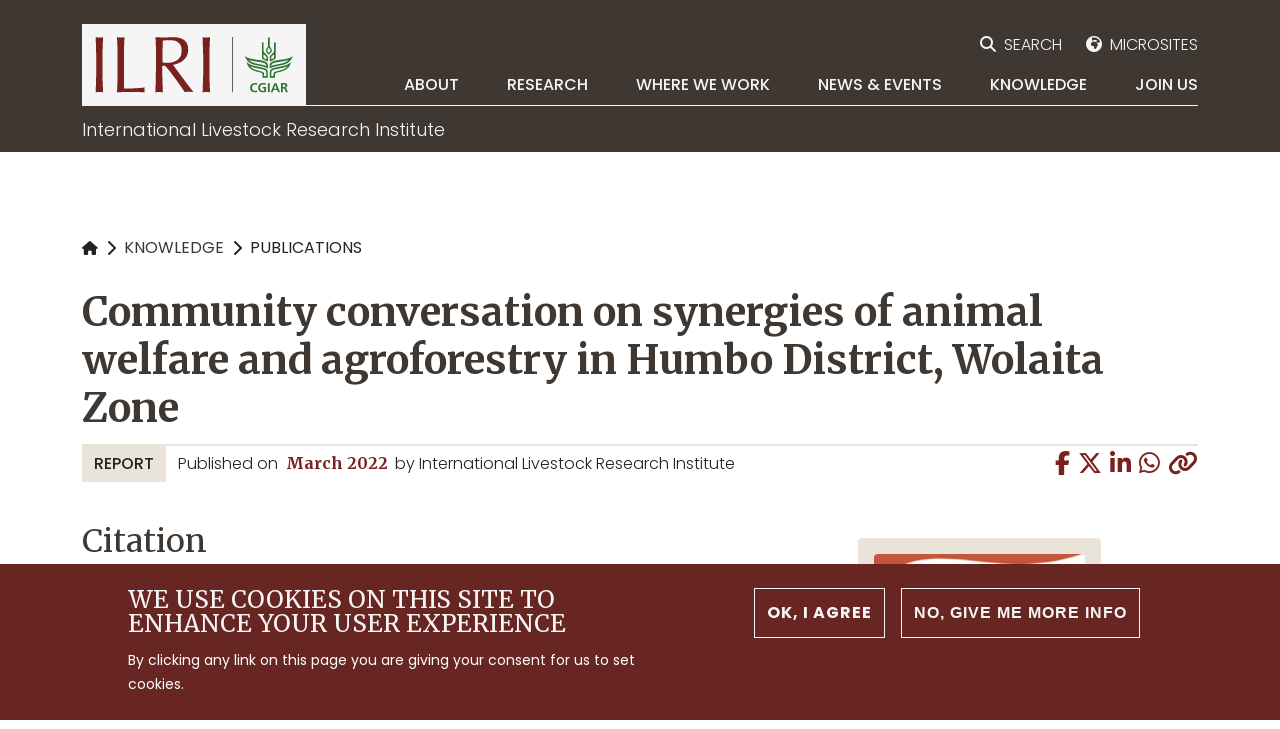

--- FILE ---
content_type: text/html; charset=UTF-8
request_url: https://www.ilri.org/index.php/knowledge/publications/community-conversation-synergies-animal-welfare-and-agroforestry-humbo
body_size: 12573
content:
<!DOCTYPE html><html lang="en" dir="ltr" prefix="og: https://ogp.me/ns#"><head><meta charset="utf-8" /><noscript><style>form.antibot * :not(.antibot-message) { display: none !important; }</style></noscript><script async src="https://www.googletagmanager.com/gtag/js?id=G-RVWQBVHTCV"></script><script>window.dataLayer = window.dataLayer || [];function gtag(){dataLayer.push(arguments)};gtag("js", new Date());gtag("set", "developer_id.dMDhkMT", true);gtag("config", "G-RVWQBVHTCV", {"groups":"default","page_placeholder":"PLACEHOLDER_page_location"});gtag("config", "G-SG46MEH7P0", {"groups":"default","page_placeholder":"PLACEHOLDER_page_location"});</script><meta name="description" content="Community conversation on synergies of animal welfare and agroforestry in Humbo District, Wolaita Zone" /><link rel="canonical" href="https://www.ilri.org/index.php/knowledge/publications/community-conversation-synergies-animal-welfare-and-agroforestry-humbo" /><meta property="og:site_name" content="International Livestock Research Institute" /><meta property="og:type" content="Publication" /><meta property="og:url" content="https://www.ilri.org/index.php/knowledge/publications/community-conversation-synergies-animal-welfare-and-agroforestry-humbo" /><meta property="og:title" content="Community conversation on synergies of animal welfare and agroforestry in Humbo District, Wolaita Zone" /><meta property="og:description" content="Community conversation on synergies of animal welfare and agroforestry in Humbo District, Wolaita Zone" /><meta property="og:image" content="https://www.ilri.org/sites/default/files/styles/social_share/public/publication-covers/CC_Humbo.pdf.jpg?itok=LFlmWuCk" /><meta property="og:image:url" content="https://www.ilri.org/sites/default/files/styles/social_share/public/publication-covers/CC_Humbo.pdf.jpg?itok=LFlmWuCk" /><meta property="og:image:secure_url" content="https://www.ilri.org/sites/default/files/styles/social_share/public/publication-covers/CC_Humbo.pdf.jpg?itok=LFlmWuCk" /><meta property="og:image:width" content="1200" /><meta property="og:image:height" content="628" /><meta property="article:tag" content="agroforestry" /><meta property="article:tag" content="animal welfare" /><meta property="article:tag" content="livestock" /><meta property="article:published_time" content="Wed, 03/30/2022 - 13:51" /><meta property="article:modified_time" content="Mon, 10/27/2025 - 12:33" /><meta name="twitter:card" content="summary_large_image" /><meta name="twitter:site" content="@ILRI" /><meta name="twitter:description" content="Community conversation on synergies of animal welfare and agroforestry in Humbo District, Wolaita Zone" /><meta name="twitter:title" content="Community conversation on synergies of animal welfare and agroforestry in Humbo District, Wolaita Zone" /><meta name="twitter:image" content="https://www.ilri.org/sites/default/files/styles/social_share/public/publication-covers/CC_Humbo.pdf.jpg?itok=LFlmWuCk" /><meta name="Generator" content="Drupal 10 (https://www.drupal.org)" /><meta name="MobileOptimized" content="width" /><meta name="HandheldFriendly" content="true" /><meta name="viewport" content="width=device-width, initial-scale=1, shrink-to-fit=no" /><style>div#sliding-popup, div#sliding-popup .eu-cookie-withdraw-banner, .eu-cookie-withdraw-tab {background: #682622} div#sliding-popup.eu-cookie-withdraw-wrapper { background: transparent; } #sliding-popup h1, #sliding-popup h2, #sliding-popup h3, #sliding-popup p, #sliding-popup label, #sliding-popup div, .eu-cookie-compliance-more-button, .eu-cookie-compliance-secondary-button, .eu-cookie-withdraw-tab { color: #fff;} .eu-cookie-withdraw-tab { border-color: #fff;}</style><script type="application/ld+json">{"@context": "https://schema.org","@graph": [{"@type": "Article","headline": "Community conversation on synergies of animal welfare and agroforestry in Humbo District, Wolaita Zone","name": "Community conversation on synergies of animal welfare and agroforestry in Humbo District, Wolaita Zone","description": "Community conversation on synergies of animal welfare and agroforestry in Humbo District, Wolaita Zone","about": ["agroforestry","animal welfare","livestock"],"image": {"@type": "ImageObject","url": "https://www.ilri.org/sites/default/files/styles/social_share/public/publication-covers/CC_Humbo.pdf.jpg?itok=LFlmWuCk","width": "1200","height": "628"},"datePublished": "2022-03-30T13:51:42+0300","dateModified": "2025-10-27T12:33:09+0300","isAccessibleForFree": "True","author": {"@type": "Organization","@id": "https://www.ilri.org/index.php/","name": "International Livestock Research Institute","url": "https://www.ilri.org/index.php/","logo": {"@type": "ImageObject","representativeOfPage": "False","url": "https://www.ilri.org/index.php/themes/custom/bootstrap_ilri/images/logo.png","width": "170","height": "52"}},"publisher": {"@type": "Organization","@id": "https://www.ilri.org/index.php/","name": "International Livestock Research Institute","url": "https://www.ilri.org/index.php/","logo": {"@type": "ImageObject","representativeOfPage": "False","url": "https://www.ilri.org/index.php/themes/custom/bootstrap_ilri/images/logo.png","width": "170","height": "52"}},"mainEntityOfPage": "https://www.ilri.org/index.php/knowledge/publications/community-conversation-synergies-animal-welfare-and-agroforestry-humbo"}]
}</script><meta http-equiv="x-ua-compatible" content="ie=edge" /><script type="application/ld+json">{"@context": "https://schema.org","@type": "BreadcrumbList","itemListElement": [{"@type": "ListItem","position": 1,"name": "Home","item": "https://www.ilri.org/index.php/"},{"@type": "ListItem","position": 2,"name": "Publications","item": "https://www.ilri.org/index.php/knowledge/publications"}]
}</script><link rel="icon" href="/themes/custom/bootstrap_ilri/favicon.ico" type="image/vnd.microsoft.icon" /><title>Community conversation on synergies of animal welfare and agroforestry in Humbo District, Wolaita Zone</title><link rel="stylesheet" media="all" href="/sites/default/files/css/css_qfXbibnE6qhPjhkxwqbvM7VWMMBinc3E_ZT1VsmvFD8.css?delta=0&amp;language=en&amp;theme=bootstrap_ilri&amp;include=[base64]" /><link rel="stylesheet" media="all" href="/sites/default/files/css/css_ELPvNFQ_xNKq44NZ2PTcJCQqB02l8KNtu6kS2B5k5DQ.css?delta=1&amp;language=en&amp;theme=bootstrap_ilri&amp;include=[base64]" /><link rel="stylesheet" media="all" href="//fonts.googleapis.com/css2?family=Poppins:wght@200;300;400;500;700&amp;family=Volkhov&amp;display=swap" /><link rel="stylesheet" media="all" href="//fonts.googleapis.com/css2?family=Merriweather:wght@300;400;700" /></head><body class="layout-no-sidebars page-node-102542 path-node node--type-publication"> <a href="#main-content" class="visually-hidden-focusable"> Skip to main content </a><div class="dialog-off-canvas-main-canvas" data-off-canvas-main-canvas> <header id="header" class="header" aria-label="Site header"><div class="header-wrapper"><div class="container"><div class="row justify-content-between header-top"><div class="col-3"><div class="logo-wrapper d-flex"><div class="ilri-logo"> <a href="https://www.ilri.org/index.php/" title="International Livestock Research Institute"><img src="/themes/custom/bootstrap_ilri/images/ILRI-CGIAR-logo.svg" alt="International Livestock Research Institute" title="International Livestock Research Institute" class="img-fluid" /></a></div></div></div><div class="col-9 main-navigation"> <nav aria-labelledby="block-secondarynavigation-menu" id="block-secondarynavigation" class="block block-menu navigation menu--secondary-navigation"><h2 class="visually-hidden" id="block-secondarynavigation-menu">Secondary navigation</h2><ul class="clearfix nav navbar-nav flex-row justify-content-end"><li class="nav-item"> <a href="/search" class="search nav-link nav-link--search" data-drupal-link-system-path="search">Search</a></li><li class="nav-item"> <a href="/microsites" class="microsites nav-link nav-link--microsites" data-drupal-link-system-path="microsites">Microsites</a></li></ul> </nav> <nav aria-labelledby="block-mainnavigation-menu" id="block-mainnavigation" class="block block-menu navigation menu--main"><h2 class="visually-hidden" id="block-mainnavigation-menu">Main navigation</h2><ul class="clearfix nav navbar-nav flex-row justify-content-end" role="menu"><li class="nav-item menu-item--expanded dropdown"> <span data-parent="1" class="nav-link nav-link-" aria-expanded="false" aria-haspopup="true" role="menuitem">About</span><ul class="dropdown-menu" role="menu"><li class="dropdown-item"> <a href="/about-us" class="nav-link--about-us" role="menuitem" data-drupal-link-system-path="node/88059">Overview</a></li><li class="dropdown-item"> <a href="/about/people" class="nav-link--about-people" role="menuitem" data-drupal-link-system-path="about/people">People</a></li><li class="dropdown-item"> <a href="/about/supporters" class="nav-link--about-supporters" role="menuitem" data-drupal-link-system-path="about/supporters">Supporters</a></li></ul></li><li class="nav-item menu-item--expanded dropdown"> <span data-parent="2" class="nav-link nav-link-" aria-expanded="false" aria-haspopup="true" role="menuitem">Research</span><ul class="dropdown-menu" role="menu"><li class="dropdown-item menu-item--expanded dropdown"> <a href="/research/impact-areas" data-col="1" class="nav-link--research-impact-areas" aria-expanded="false" aria-haspopup="true" role="menuitem" data-drupal-link-system-path="research/impact-areas">Impact areas</a><ul class="dropdown-menu" role="menu"><li class="dropdown-item"> <a href="/climate-adaptation-and-mitigation" class="nav-link--climate-adaptation-and-mitigation" role="menuitem" data-drupal-link-system-path="taxonomy/term/941">Climate adaptation and mitigation</a></li><li class="dropdown-item"> <a href="/environmental-health-and-biodiversity" class="nav-link--environmental-health-and-biodiversity" role="menuitem" data-drupal-link-system-path="taxonomy/term/942">Environmental health and biodiversity</a></li><li class="dropdown-item"> <a href="/gender-equality-youth-and-social-inclusion" class="nav-link--gender-equality-youth-and-social-inclusion" role="menuitem" data-drupal-link-system-path="taxonomy/term/943">Gender, equality, youth and social inclusion</a></li><li class="dropdown-item"> <a href="/nutrition-health-and-food-security" class="nav-link--nutrition-health-and-food-security" role="menuitem" data-drupal-link-system-path="taxonomy/term/944">Nutrition, health and food security</a></li><li class="dropdown-item"> <a href="/poverty-reduction-livelihoods-and-jobs" class="nav-link--poverty-reduction-livelihoods-and-jobs" role="menuitem" data-drupal-link-system-path="taxonomy/term/945">Poverty reduction, livelihoods and jobs</a></li></ul></li><li class="dropdown-item menu-item--expanded dropdown"> <span data-col="1" class="nav-link-" aria-expanded="false" aria-haspopup="true" role="menuitem">Research support</span><ul class="dropdown-menu" role="menu"><li class="dropdown-item"> <a href="/research/compliance" class="nav-link--research-compliance" role="menuitem" data-drupal-link-system-path="node/88060">Research compliance</a></li><li class="dropdown-item"> <a href="/research/research-support#item-12071" class="nav-link--research-research-supportitem-12071" role="menuitem" data-drupal-link-system-path="node/88068">Communication and knowledge management</a></li><li class="dropdown-item"> <a href="/research/research-support#item-12072" class="nav-link--research-research-supportitem-12072" role="menuitem" data-drupal-link-system-path="node/88068">Intellectual property and legal unit</a></li><li class="dropdown-item"> <a href="/research/research-support#item-12073" class="nav-link--research-research-supportitem-12073" role="menuitem" data-drupal-link-system-path="node/88068">Data and research methods</a></li></ul></li><li class="dropdown-item menu-item--expanded dropdown"> <span data-col="2" class="nav-link-" aria-expanded="false" aria-haspopup="true" role="menuitem">Themes</span><ul class="dropdown-menu" role="menu"><li class="dropdown-item"> <a href="/research/themes/health" class="nav-link--research-themes-health" role="menuitem" data-drupal-link-system-path="taxonomy/term/539">Health</a></li><li class="dropdown-item"> <a href="/research/themes/livestock-genetics-nutrition-and-feed-resources" class="nav-link--research-themes-livestock-genetics-nutrition-and-feed-resources" role="menuitem" data-drupal-link-system-path="taxonomy/term/540">Livestock, Genetics, Nutrition, and Feed Resources</a></li><li class="dropdown-item"> <a href="/research/themes/people-policies-and-institutions" class="nav-link--research-themes-people-policies-and-institutions" role="menuitem" data-drupal-link-system-path="taxonomy/term/543">People, Policies, and Institutions</a></li><li class="dropdown-item"> <a href="/research/themes/livestock-climate-and-environment" class="nav-link--research-themes-livestock-climate-and-environment" role="menuitem" data-drupal-link-system-path="taxonomy/term/544">Livestock, Climate, and Environment</a></li></ul></li><li class="dropdown-item"> <a href="/research/projects" data-col="2" class="nav-link--research-projects" role="menuitem" data-drupal-link-system-path="research/projects">Projects</a></li><li class="dropdown-item"> <a href="/research/initiatives" data-col="2" class="nav-link--research-initiatives" role="menuitem" data-drupal-link-system-path="research/initiatives">CGIAR research initiatives</a></li><li class="dropdown-item"> <a href="/research/hubs/beca-ilri-hub" data-col="2" class="nav-link--research-hubs-beca-ilri-hub" role="menuitem" data-drupal-link-system-path="taxonomy/term/3961">BecA-ILRI Hub</a></li><li class="dropdown-item"> <a href="/research/themes/innovations-scaling-and-impact" data-col="2" class="nav-link--research-themes-innovations-scaling-and-impact" role="menuitem" data-drupal-link-system-path="taxonomy/term/541">Innovations scaling and impact</a></li><li class="dropdown-item"> <a href="/capacity-development" data-col="2" class="nav-link--capacity-development" role="menuitem" data-drupal-link-system-path="node/88057">Capacity development</a></li><li class="dropdown-item menu-item--expanded dropdown"> <span data-col="3" class="nav-link-" aria-expanded="false" aria-haspopup="true" role="menuitem">Facilities</span><ul class="dropdown-menu" role="menu"><li class="dropdown-item"> <a href="/research/facilities/centre-tropical-livestock-genetics-and-health" class="nav-link--research-facilities-centre-tropical-livestock-genetics-and-health" role="menuitem" data-drupal-link-system-path="taxonomy/term/997">Centre for tropical livestock genetics and health</a></li><li class="dropdown-item"> <a href="/research/facilities/ilri-genebank" class="nav-link--research-facilities-ilri-genebank" role="menuitem" data-drupal-link-system-path="taxonomy/term/998">ILRI Genebank</a></li><li class="dropdown-item"> <a href="/research/facilities/kapiti-research-station-wildlife-conservancy" class="nav-link--research-facilities-kapiti-research-station-wildlife-conservancy" role="menuitem" data-drupal-link-system-path="taxonomy/term/999">Kapiti research station</a></li><li class="dropdown-item"> <a href="/research/facilities/mazingira-centre" class="nav-link--research-facilities-mazingira-centre" role="menuitem" data-drupal-link-system-path="taxonomy/term/1000">Mazingira centre</a></li><li class="dropdown-item"> <a href="/research/facilities/one-health-centre-africa" class="nav-link--research-facilities-one-health-centre-africa" role="menuitem" data-drupal-link-system-path="taxonomy/term/1001">One health centre</a></li><li class="dropdown-item"> <a href="/research/facilities/poultry-facility" class="nav-link--research-facilities-poultry-facility" role="menuitem" data-drupal-link-system-path="taxonomy/term/1002">Poultry facility</a></li><li class="dropdown-item"> <a href="/research/facilities/cgiar-antimicrobial-resistance-hub" class="nav-link--research-facilities-cgiar-antimicrobial-resistance-hub" role="menuitem" data-drupal-link-system-path="taxonomy/term/1003">The CGIAR AMR hub</a></li><li class="dropdown-item"> <a href="/research/facilities/tick-unit" class="nav-link--research-facilities-tick-unit" role="menuitem" data-drupal-link-system-path="taxonomy/term/1004">Tick unit</a></li><li class="dropdown-item"> <a href="/research/facilities/bioscience-facility" class="nav-link--research-facilities-bioscience-facility" role="menuitem" data-drupal-link-system-path="taxonomy/term/1005">Bioscience facility</a></li><li class="dropdown-item"> <a href="/research/facilities/genomics-platform" class="nav-link--research-facilities-genomics-platform" role="menuitem" data-drupal-link-system-path="taxonomy/term/1006">Genomics platform</a></li><li class="dropdown-item"> <a href="https://www.ilri.org/research/facilities/ilri-hyderabad-livestock-research-facilities" class="nav-link-https--wwwilriorg-research-facilities-ilri-hyderabad-livestock-research-facilities" role="menuitem">ILRI-Hyderabad livestock research facilities</a></li></ul></li></ul></li><li class="nav-item menu-item--expanded dropdown"> <span data-parent="3" class="nav-link nav-link-" aria-expanded="false" aria-haspopup="true" role="menuitem">Where we work</span><ul class="dropdown-menu" role="menu"><li class="dropdown-item menu-item--expanded dropdown"> <a href="/where-we-work/eastern-and-southern-africa" data-col="1" class="nav-link--where-we-work-eastern-and-southern-africa" aria-expanded="false" aria-haspopup="true" role="menuitem" data-drupal-link-system-path="taxonomy/term/916">Eastern and southern africa</a><ul class="dropdown-menu" role="menu"><li class="dropdown-item"> <a href="/where-we-work/eastern-and-southern-africa/kenya" class="nav-link--where-we-work-eastern-and-southern-africa-kenya" role="menuitem" data-drupal-link-system-path="taxonomy/term/917">Kenya</a></li><li class="dropdown-item"> <a href="/where-we-work/eastern-and-southern-africa/ethiopia" class="nav-link--where-we-work-eastern-and-southern-africa-ethiopia" role="menuitem" data-drupal-link-system-path="taxonomy/term/918">Ethiopia</a></li><li class="dropdown-item"> <a href="/where-we-work/eastern-and-southern-africa/tanzania" class="nav-link--where-we-work-eastern-and-southern-africa-tanzania" role="menuitem" data-drupal-link-system-path="taxonomy/term/919">Tanzania</a></li><li class="dropdown-item"> <a href="/where-we-work/eastern-and-southern-africa/uganda" class="nav-link--where-we-work-eastern-and-southern-africa-uganda" role="menuitem" data-drupal-link-system-path="taxonomy/term/920">Uganda</a></li><li class="dropdown-item"> <a href="/where-we-work/eastern-and-southern-africa/zimbabwe" class="nav-link--where-we-work-eastern-and-southern-africa-zimbabwe" role="menuitem" data-drupal-link-system-path="taxonomy/term/921">Zimbabwe</a></li><li class="dropdown-item"> <a href="/where-we-work/eastern-and-southern-africa/burundi" class="nav-link--where-we-work-eastern-and-southern-africa-burundi" role="menuitem" data-drupal-link-system-path="taxonomy/term/3754">Burundi</a></li></ul></li><li class="dropdown-item menu-item--expanded dropdown"> <a href="/where-we-work/west-africa" data-col="1" class="nav-link--where-we-work-west-africa" aria-expanded="false" aria-haspopup="true" role="menuitem" data-drupal-link-system-path="taxonomy/term/922">West Africa</a><ul class="dropdown-menu" role="menu"><li class="dropdown-item"> <a href="/where-we-work/west-africa/burkina-faso" class="nav-link--where-we-work-west-africa-burkina-faso" role="menuitem" data-drupal-link-system-path="taxonomy/term/923">Burkina Faso</a></li><li class="dropdown-item"> <a href="/where-we-work/west-africa/mali" class="nav-link--where-we-work-west-africa-mali" role="menuitem" data-drupal-link-system-path="taxonomy/term/924">Mali</a></li><li class="dropdown-item"> <a href="/where-we-work/west-africa/nigeria" class="nav-link--where-we-work-west-africa-nigeria" role="menuitem" data-drupal-link-system-path="taxonomy/term/925">Nigeria</a></li><li class="dropdown-item"> <a href="/where-we-work/west-africa/senegal" class="nav-link--where-we-work-west-africa-senegal" role="menuitem" data-drupal-link-system-path="taxonomy/term/926">Senegal</a></li></ul></li><li class="dropdown-item menu-item--expanded dropdown"> <a href="/where-we-work/south-asia" data-col="2" class="nav-link--where-we-work-south-asia" aria-expanded="false" aria-haspopup="true" role="menuitem" data-drupal-link-system-path="taxonomy/term/927">South Asia</a><ul class="dropdown-menu" role="menu"><li class="dropdown-item"> <a href="/where-we-work/south-asia/india" class="nav-link--where-we-work-south-asia-india" role="menuitem" data-drupal-link-system-path="taxonomy/term/928">India</a></li><li class="dropdown-item"> <a href="/where-we-work/south-asia/nepal" class="nav-link--where-we-work-south-asia-nepal" role="menuitem" data-drupal-link-system-path="taxonomy/term/929">Nepal</a></li></ul></li><li class="dropdown-item menu-item--expanded dropdown"> <a href="/where-we-work/east-and-southeast-asia" data-col="2" class="nav-link--where-we-work-east-and-southeast-asia" aria-expanded="false" aria-haspopup="true" role="menuitem" data-drupal-link-system-path="taxonomy/term/930">East and Southeast Asia</a><ul class="dropdown-menu" role="menu"><li class="dropdown-item"> <a href="/where-we-work/east-and-southeast-asia/vietnam" class="nav-link--where-we-work-east-and-southeast-asia-vietnam" role="menuitem" data-drupal-link-system-path="taxonomy/term/932">Vietnam</a></li></ul></li><li class="dropdown-item"> <a href="/where-we-work" class="where-we-work-cta nav-link--where-we-work" data-col="2" role="menuitem" data-drupal-link-system-path="where-we-work"><span><strong>Explore our work</strong> in the countries</span></a></li></ul></li><li class="nav-item menu-item--expanded dropdown"> <span data-parent="4" class="nav-link nav-link-" aria-expanded="false" aria-haspopup="true" role="menuitem">News & Events</span><ul class="dropdown-menu" role="menu"><li class="dropdown-item"> <a href="/news" class="nav-link--news" role="menuitem" data-drupal-link-system-path="news">News</a></li><li class="dropdown-item"> <a href="/events" class="nav-link--events" role="menuitem" data-drupal-link-system-path="events">Events</a></li><li class="dropdown-item"> <a href="/news/in-the-media" class="nav-link--news-in-the-media" role="menuitem" data-drupal-link-system-path="news/in-the-media">ILRI in the media</a></li></ul></li><li class="nav-item menu-item--expanded dropdown"> <span data-parent="5" class="nav-link nav-link-" aria-expanded="false" aria-haspopup="true" role="menuitem">Knowledge</span><ul class="dropdown-menu" role="menu"><li class="dropdown-item menu-item--expanded dropdown"> <span data-col="1" class="nav-link-" aria-expanded="false" aria-haspopup="true" role="menuitem">Outputs</span><ul class="dropdown-menu" role="menu"><li class="dropdown-item"> <a href="/knowledge/publications" class="nav-link--knowledge-publications" role="menuitem" data-drupal-link-system-path="knowledge/publications">Publications</a></li><li class="dropdown-item"> <a href="/knowledge/publications/archive?type=1051" class="nav-link--knowledge-publications-archivetype1051" role="menuitem" data-drupal-link-query="{&quot;type&quot;:&quot;1051&quot;}" data-drupal-link-system-path="knowledge/publications/archive">Journal articles</a></li><li class="dropdown-item"> <a href="/knowledge/presentations" class="nav-link--knowledge-presentations" role="menuitem" data-drupal-link-system-path="knowledge/presentations">Presentations</a></li><li class="dropdown-item"> <a href="/knowledge/infographics" class="nav-link--knowledge-infographics" role="menuitem" data-drupal-link-system-path="knowledge/infographics">Infographics</a></li><li class="dropdown-item"> <a href="/knowledge/publications/archive" class="nav-link--knowledge-publications-archive" role="menuitem" data-drupal-link-system-path="knowledge/publications/archive">Browse archive</a></li></ul></li><li class="dropdown-item menu-item--expanded dropdown"> <span data-col="2" class="nav-link-" aria-expanded="false" aria-haspopup="true" role="menuitem">Data</span><ul class="dropdown-menu" role="menu"><li class="dropdown-item"> <a href="/knowledge/datasets" class="nav-link--knowledge-datasets" role="menuitem" data-drupal-link-system-path="knowledge/datasets">Datasets</a></li><li class="dropdown-item"> <a href="/website-app-portfolio" class="nav-link--website-app-portfolio" role="menuitem" data-drupal-link-system-path="node/91823">Apps</a></li></ul></li><li class="dropdown-item menu-item--expanded dropdown"> <span data-col="2" class="nav-link-" aria-expanded="false" aria-haspopup="true" role="menuitem">Multimedia</span><ul class="dropdown-menu" role="menu"><li class="dropdown-item"> <a href="/knowledge/videos" class="nav-link--knowledge-videos" role="menuitem" data-drupal-link-system-path="knowledge/videos">Videos</a></li><li class="dropdown-item"> <a href="/knowledge/podcasts" class="nav-link--knowledge-podcasts" role="menuitem" data-drupal-link-system-path="knowledge/podcasts">Podcasts</a></li><li class="dropdown-item"> <a href="/knowledge/stories" class="nav-link--knowledge-stories" role="menuitem" data-drupal-link-system-path="knowledge/stories">Stories</a></li></ul></li></ul></li><li class="nav-item menu-item--expanded dropdown"> <span data-parent="6" class="nav-link nav-link-" aria-expanded="false" aria-haspopup="true" role="menuitem">Join Us</span><ul class="dropdown-menu" role="menu"><li class="dropdown-item"> <a href="/join-us/jobs-careers" class="nav-link--join-us-jobs-careers" role="menuitem" data-drupal-link-system-path="node/91595">Careers</a></li><li class="dropdown-item"> <a href="/subscribe" class="nav-link--subscribe" role="menuitem" data-drupal-link-system-path="subscribe">Subscribe</a></li></ul></li></ul> </nav></div><div class="col-9 mobile-menu d-none"> <a href="#" class="closed" id="mobile-button" type="button" data-bs-toggle="offcanvas" data-bs-target="#mobileMenu" aria-controls="mobileMenu"> </a></div></div><div class="row header-bottom"><div class="col-12"><div class="site-name">International Livestock Research Institute</div></div></div><div class="mega-menu"><div class="about" data-parent="1"><div class="row"><div class="col-4 offset-4"><ul class="clearfix nav navbar-nav flex-row justify-content-end" role="menu"><li class="nav-item"> <a href="/about-us" class="nav-link nav-link--about-us" role="menuitem" data-drupal-link-system-path="node/88059">Overview</a></li><li class="nav-item"> <a href="/about/people" class="nav-link nav-link--about-people" role="menuitem" data-drupal-link-system-path="about/people">People</a></li><li class="nav-item"> <a href="/about/supporters" class="nav-link nav-link--about-supporters" role="menuitem" data-drupal-link-system-path="about/supporters">Supporters</a></li></ul></div></div></div><div class="research dropdown" data-parent="2"><div class="row"><div class="col-3 align-self-center"><div><div class="block-content-banner clearfix card text-white border-0 card-medium" style="background-image:url('/sites/default/files/styles/card/public/banner/2023/38623318644_2632376e88_o.jpg?itok=ePh76Xpk')"> <a href="https://www.ilri.org/research/initiatives" class="card-link"></a> <img class="card-img d-none" src='/sites/default/files/styles/card/public/banner/2023/38623318644_2632376e88_o.jpg?itok=ePh76Xpk' alt="" title=""/><div class="card-gradient"></div><div class="card-img-overlay"><h4 class="card-bundle"> CGIAR RESEARCH INITIATIVES</h4><h3 class="card-title">ILRI is actively engaged in several CGIAR initiatives and platforms.</h3></div></div></div></div><div class="col-3"><ul class="clearfix nav navbar-nav flex-row justify-content-end" role="menu"><li class="nav-item menu-item--expanded dropdown"> <a href="/research/impact-areas" data-col="1" class="nav-link nav-link--research-impact-areas" aria-expanded="false" aria-haspopup="true" role="menuitem" data-drupal-link-system-path="research/impact-areas">Impact areas</a><ul class="dropdown-menu" role="menu"><li class="dropdown-item"> <a href="/climate-adaptation-and-mitigation" class="nav-link--climate-adaptation-and-mitigation" role="menuitem" data-drupal-link-system-path="taxonomy/term/941">Climate adaptation and mitigation</a></li><li class="dropdown-item"> <a href="/environmental-health-and-biodiversity" class="nav-link--environmental-health-and-biodiversity" role="menuitem" data-drupal-link-system-path="taxonomy/term/942">Environmental health and biodiversity</a></li><li class="dropdown-item"> <a href="/gender-equality-youth-and-social-inclusion" class="nav-link--gender-equality-youth-and-social-inclusion" role="menuitem" data-drupal-link-system-path="taxonomy/term/943">Gender, equality, youth and social inclusion</a></li><li class="dropdown-item"> <a href="/nutrition-health-and-food-security" class="nav-link--nutrition-health-and-food-security" role="menuitem" data-drupal-link-system-path="taxonomy/term/944">Nutrition, health and food security</a></li><li class="dropdown-item"> <a href="/poverty-reduction-livelihoods-and-jobs" class="nav-link--poverty-reduction-livelihoods-and-jobs" role="menuitem" data-drupal-link-system-path="taxonomy/term/945">Poverty reduction, livelihoods and jobs</a></li></ul></li></ul><ul class="clearfix nav navbar-nav flex-row justify-content-end" role="menu"><li class="nav-item menu-item--expanded dropdown"> <span data-col="1" class="nav-link nav-link-" aria-expanded="false" aria-haspopup="true" role="menuitem">Research support</span><ul class="dropdown-menu" role="menu"><li class="dropdown-item"> <a href="/research/compliance" class="nav-link--research-compliance" role="menuitem" data-drupal-link-system-path="node/88060">Research compliance</a></li><li class="dropdown-item"> <a href="/research/research-support#item-12071" class="nav-link--research-research-supportitem-12071" role="menuitem" data-drupal-link-system-path="node/88068">Communication and knowledge management</a></li><li class="dropdown-item"> <a href="/research/research-support#item-12072" class="nav-link--research-research-supportitem-12072" role="menuitem" data-drupal-link-system-path="node/88068">Intellectual property and legal unit</a></li><li class="dropdown-item"> <a href="/research/research-support#item-12073" class="nav-link--research-research-supportitem-12073" role="menuitem" data-drupal-link-system-path="node/88068">Data and research methods</a></li></ul></li></ul></div><div class="col-3"><ul class="clearfix nav navbar-nav flex-row justify-content-end" role="menu"><li class="nav-item menu-item--expanded dropdown"> <span data-col="2" class="nav-link nav-link-" aria-expanded="false" aria-haspopup="true" role="menuitem">Themes</span><ul class="dropdown-menu" role="menu"><li class="dropdown-item"> <a href="/research/themes/health" class="nav-link--research-themes-health" role="menuitem" data-drupal-link-system-path="taxonomy/term/539">Health</a></li><li class="dropdown-item"> <a href="/research/themes/livestock-genetics-nutrition-and-feed-resources" class="nav-link--research-themes-livestock-genetics-nutrition-and-feed-resources" role="menuitem" data-drupal-link-system-path="taxonomy/term/540">Livestock, Genetics, Nutrition, and Feed Resources</a></li><li class="dropdown-item"> <a href="/research/themes/people-policies-and-institutions" class="nav-link--research-themes-people-policies-and-institutions" role="menuitem" data-drupal-link-system-path="taxonomy/term/543">People, Policies, and Institutions</a></li><li class="dropdown-item"> <a href="/research/themes/livestock-climate-and-environment" class="nav-link--research-themes-livestock-climate-and-environment" role="menuitem" data-drupal-link-system-path="taxonomy/term/544">Livestock, Climate, and Environment</a></li></ul></li></ul><ul class="clearfix nav navbar-nav flex-row justify-content-end" role="menu"><li class="nav-item"> <a href="/research/themes/innovations-scaling-and-impact" data-col="2" class="nav-link nav-link--research-themes-innovations-scaling-and-impact" role="menuitem" data-drupal-link-system-path="taxonomy/term/541">Innovations scaling and impact</a></li></ul><ul class="clearfix nav navbar-nav flex-row justify-content-end" role="menu"><li class="nav-item"> <a href="/research/hubs/beca-ilri-hub" data-col="2" class="nav-link nav-link--research-hubs-beca-ilri-hub" role="menuitem" data-drupal-link-system-path="taxonomy/term/3961">BecA-ILRI Hub</a></li></ul><ul class="clearfix nav navbar-nav flex-row justify-content-end" role="menu"><li class="nav-item"> <a href="/research/initiatives" data-col="2" class="nav-link nav-link--research-initiatives" role="menuitem" data-drupal-link-system-path="research/initiatives">CGIAR research initiatives</a></li></ul><ul class="clearfix nav navbar-nav flex-row justify-content-end" role="menu"><li class="nav-item"> <a href="/research/projects" data-col="2" class="nav-link nav-link--research-projects" role="menuitem" data-drupal-link-system-path="research/projects">Projects</a></li></ul><ul class="clearfix nav navbar-nav flex-row justify-content-end" role="menu"><li class="nav-item"> <a href="/capacity-development" data-col="2" class="nav-link nav-link--capacity-development" role="menuitem" data-drupal-link-system-path="node/88057">Capacity development</a></li></ul></div><div class="col-3"><ul class="clearfix nav navbar-nav flex-row justify-content-end" role="menu"><li class="nav-item menu-item--expanded dropdown"> <span data-col="3" class="nav-link nav-link-" aria-expanded="false" aria-haspopup="true" role="menuitem">Facilities</span><ul class="dropdown-menu" role="menu"><li class="dropdown-item"> <a href="/research/facilities/centre-tropical-livestock-genetics-and-health" class="nav-link--research-facilities-centre-tropical-livestock-genetics-and-health" role="menuitem" data-drupal-link-system-path="taxonomy/term/997">Centre for tropical livestock genetics and health</a></li><li class="dropdown-item"> <a href="/research/facilities/ilri-genebank" class="nav-link--research-facilities-ilri-genebank" role="menuitem" data-drupal-link-system-path="taxonomy/term/998">ILRI Genebank</a></li><li class="dropdown-item"> <a href="/research/facilities/kapiti-research-station-wildlife-conservancy" class="nav-link--research-facilities-kapiti-research-station-wildlife-conservancy" role="menuitem" data-drupal-link-system-path="taxonomy/term/999">Kapiti research station</a></li><li class="dropdown-item"> <a href="/research/facilities/mazingira-centre" class="nav-link--research-facilities-mazingira-centre" role="menuitem" data-drupal-link-system-path="taxonomy/term/1000">Mazingira centre</a></li><li class="dropdown-item"> <a href="/research/facilities/one-health-centre-africa" class="nav-link--research-facilities-one-health-centre-africa" role="menuitem" data-drupal-link-system-path="taxonomy/term/1001">One health centre</a></li><li class="dropdown-item"> <a href="/research/facilities/poultry-facility" class="nav-link--research-facilities-poultry-facility" role="menuitem" data-drupal-link-system-path="taxonomy/term/1002">Poultry facility</a></li><li class="dropdown-item"> <a href="/research/facilities/cgiar-antimicrobial-resistance-hub" class="nav-link--research-facilities-cgiar-antimicrobial-resistance-hub" role="menuitem" data-drupal-link-system-path="taxonomy/term/1003">The CGIAR AMR hub</a></li><li class="dropdown-item"> <a href="/research/facilities/tick-unit" class="nav-link--research-facilities-tick-unit" role="menuitem" data-drupal-link-system-path="taxonomy/term/1004">Tick unit</a></li><li class="dropdown-item"> <a href="/research/facilities/bioscience-facility" class="nav-link--research-facilities-bioscience-facility" role="menuitem" data-drupal-link-system-path="taxonomy/term/1005">Bioscience facility</a></li><li class="dropdown-item"> <a href="/research/facilities/genomics-platform" class="nav-link--research-facilities-genomics-platform" role="menuitem" data-drupal-link-system-path="taxonomy/term/1006">Genomics platform</a></li><li class="dropdown-item"> <a href="https://www.ilri.org/research/facilities/ilri-hyderabad-livestock-research-facilities" class="nav-link-https--wwwilriorg-research-facilities-ilri-hyderabad-livestock-research-facilities" role="menuitem">ILRI-Hyderabad livestock research facilities</a></li></ul></li></ul></div></div></div><div class="where-we-work dropdown" data-parent="3"><div class="row"><div class="col-6 align-self-start"><div class="mt-2"><div class="row"><div class="col-6"> <article class="node node--type-project node--view-mode-teaser clearfix card card-medium text-white border-0" style="background-image: url(&quot;/sites/default/files/styles/card/public/global_rangelands_PP.jpg?itok=sRw4UFxv&quot;);"> <a href="/research/projects/international-land-coalition-rangelands-initiative-making-rangelands-secure" class="card-link"></a> <img class="card-img d-none" src='/sites/default/files/styles/card/public/global_rangelands_PP.jpg?itok=sRw4UFxv' alt="International Land Coalition Rangelands Initiative" title="International Land Coalition Rangelands Initiative"/><div class="card-gradient"></div><div class="card-img-overlay"><h3 class="card-title">International Land Coalition Rangelands Initiative: Making rangelands secure</h3></div></article></div><div class="col-6"> <article class="node node--type-project node--view-mode-teaser clearfix card card-medium text-white border-0" style="background-image: url(&quot;/sites/default/files/styles/card/public/project/2023/Watering%20camels.jpg?itok=5hfqVJdq&quot;);"> <a href="/research/projects/emerging-public-health-threats-africas-drylands" class="card-link"></a> <img class="card-img d-none" src='/sites/default/files/styles/card/public/project/2023/Watering%20camels.jpg?itok=5hfqVJdq' alt="Camels drinking at a water pan in Wajir County, Kenya" title="Camels drinking at a water pan in Wajir County, Kenya"/><div class="card-gradient"></div><div class="card-img-overlay"><h4 class="card-deadline"><em>ACTIVE</em> <i class="fa-solid fa-arrow-right"></i> <time>Feb 2028</time></h4><h3 class="card-title">Emerging public health threats in Africa’s drylands</h3></div></article></div></div></div></div><div class="col-3"><ul class="clearfix nav navbar-nav flex-row justify-content-end" role="menu"><li class="nav-item menu-item--expanded dropdown"> <a href="/where-we-work/eastern-and-southern-africa" data-col="1" class="nav-link nav-link--where-we-work-eastern-and-southern-africa" aria-expanded="false" aria-haspopup="true" role="menuitem" data-drupal-link-system-path="taxonomy/term/916">Eastern and southern africa</a><ul class="dropdown-menu" role="menu"><li class="dropdown-item"> <a href="/where-we-work/eastern-and-southern-africa/kenya" class="nav-link--where-we-work-eastern-and-southern-africa-kenya" role="menuitem" data-drupal-link-system-path="taxonomy/term/917">Kenya</a></li><li class="dropdown-item"> <a href="/where-we-work/eastern-and-southern-africa/ethiopia" class="nav-link--where-we-work-eastern-and-southern-africa-ethiopia" role="menuitem" data-drupal-link-system-path="taxonomy/term/918">Ethiopia</a></li><li class="dropdown-item"> <a href="/where-we-work/eastern-and-southern-africa/tanzania" class="nav-link--where-we-work-eastern-and-southern-africa-tanzania" role="menuitem" data-drupal-link-system-path="taxonomy/term/919">Tanzania</a></li><li class="dropdown-item"> <a href="/where-we-work/eastern-and-southern-africa/uganda" class="nav-link--where-we-work-eastern-and-southern-africa-uganda" role="menuitem" data-drupal-link-system-path="taxonomy/term/920">Uganda</a></li><li class="dropdown-item"> <a href="/where-we-work/eastern-and-southern-africa/zimbabwe" class="nav-link--where-we-work-eastern-and-southern-africa-zimbabwe" role="menuitem" data-drupal-link-system-path="taxonomy/term/921">Zimbabwe</a></li><li class="dropdown-item"> <a href="/where-we-work/eastern-and-southern-africa/burundi" class="nav-link--where-we-work-eastern-and-southern-africa-burundi" role="menuitem" data-drupal-link-system-path="taxonomy/term/3754">Burundi</a></li></ul></li></ul><ul class="clearfix nav navbar-nav flex-row justify-content-end" role="menu"><li class="nav-item menu-item--expanded dropdown"> <a href="/where-we-work/west-africa" data-col="1" class="nav-link nav-link--where-we-work-west-africa" aria-expanded="false" aria-haspopup="true" role="menuitem" data-drupal-link-system-path="taxonomy/term/922">West Africa</a><ul class="dropdown-menu" role="menu"><li class="dropdown-item"> <a href="/where-we-work/west-africa/burkina-faso" class="nav-link--where-we-work-west-africa-burkina-faso" role="menuitem" data-drupal-link-system-path="taxonomy/term/923">Burkina Faso</a></li><li class="dropdown-item"> <a href="/where-we-work/west-africa/mali" class="nav-link--where-we-work-west-africa-mali" role="menuitem" data-drupal-link-system-path="taxonomy/term/924">Mali</a></li><li class="dropdown-item"> <a href="/where-we-work/west-africa/nigeria" class="nav-link--where-we-work-west-africa-nigeria" role="menuitem" data-drupal-link-system-path="taxonomy/term/925">Nigeria</a></li><li class="dropdown-item"> <a href="/where-we-work/west-africa/senegal" class="nav-link--where-we-work-west-africa-senegal" role="menuitem" data-drupal-link-system-path="taxonomy/term/926">Senegal</a></li></ul></li></ul></div><div class="col-3"><ul class="clearfix nav navbar-nav flex-row justify-content-end" role="menu"><li class="nav-item menu-item--expanded dropdown"> <a href="/where-we-work/south-asia" data-col="2" class="nav-link nav-link--where-we-work-south-asia" aria-expanded="false" aria-haspopup="true" role="menuitem" data-drupal-link-system-path="taxonomy/term/927">South Asia</a><ul class="dropdown-menu" role="menu"><li class="dropdown-item"> <a href="/where-we-work/south-asia/india" class="nav-link--where-we-work-south-asia-india" role="menuitem" data-drupal-link-system-path="taxonomy/term/928">India</a></li><li class="dropdown-item"> <a href="/where-we-work/south-asia/nepal" class="nav-link--where-we-work-south-asia-nepal" role="menuitem" data-drupal-link-system-path="taxonomy/term/929">Nepal</a></li></ul></li></ul><ul class="clearfix nav navbar-nav flex-row justify-content-end" role="menu"><li class="nav-item menu-item--expanded dropdown"> <a href="/where-we-work/east-and-southeast-asia" data-col="2" class="nav-link nav-link--where-we-work-east-and-southeast-asia" aria-expanded="false" aria-haspopup="true" role="menuitem" data-drupal-link-system-path="taxonomy/term/930">East and Southeast Asia</a><ul class="dropdown-menu" role="menu"><li class="dropdown-item"> <a href="/where-we-work/east-and-southeast-asia/vietnam" class="nav-link--where-we-work-east-and-southeast-asia-vietnam" role="menuitem" data-drupal-link-system-path="taxonomy/term/932">Vietnam</a></li></ul></li></ul><ul class="clearfix nav navbar-nav flex-row justify-content-end" role="menu"><li class="nav-item"> <a href="/where-we-work" class="where-we-work-cta nav-link nav-link--where-we-work" data-col="2" role="menuitem" data-drupal-link-system-path="where-we-work"><span><strong>Explore our work</strong> in the countries</span></a></li></ul></div></div></div><div class="news-events" data-parent="4"><div class="row"><div class="col-6 offset-5"><ul class="clearfix nav navbar-nav flex-row justify-content-end" role="menu"><li class="nav-item"> <a href="/news" class="nav-link nav-link--news" role="menuitem" data-drupal-link-system-path="news">News</a></li><li class="nav-item"> <a href="/events" class="nav-link nav-link--events" role="menuitem" data-drupal-link-system-path="events">Events</a></li><li class="nav-item"> <a href="/news/in-the-media" class="nav-link nav-link--news-in-the-media" role="menuitem" data-drupal-link-system-path="news/in-the-media">ILRI in the media</a></li></ul></div></div></div><div class="knowledge dropdown" data-parent="5"><div class="row"><div class="col-6 align-self-start"><div class="mt-2"><div class="row"><div class="col-6"> <article class="node node--type-publication node--view-mode-teaser clearfix card border-0 bg-transparent mb-0"> <a href="/knowledge/publications/adopting-technologies-enhance-productivity-resilience-and-equity-ruminant" class="card-link"></a><div class="row g-0"><div class="col-4"> <img class="img-fluid border border-1" src='/sites/default/files/styles/cover/public/publication-covers/SAAF_ActivityReport_AdoptingTechnologies.pdf.jpg?itok=w5wX1BPm' alt="" title=""/></div><div class="col-8"><div class="card-body pt-0"> <time class="card-issued">2025</time><h3 class="card-title">Adopting technologies to enhance productivity, resilience and equity in ruminant livestock resources under pastoral systems of Africa</h3><div class="card-publication-authors"><ul class="list-inline d-inline-block comma-list"><li class="list-inline-item">Ojango, Julie M.K.</li><li class="list-inline-item">Kirui, Peter</li><li class="list-inline-item">Tumanka, F.O.</li><li class="list-inline-item">Rowan, T.N.</li><li class="list-inline-item">Pedreira, B.C.</li><li class="list-inline-item">Mason, K.M.</li><li class="list-inline-item">Martinez, C.C.</li></ul></div></div></div></div></article></div><div class="col-6"> <article class="node node--type-publication node--view-mode-teaser clearfix card border-0 bg-transparent mb-0"> <a href="/knowledge/publications/unlocking-sustainable-livestocks-potential-through-research-better-lives-and" class="card-link"></a><div class="row g-0"><div class="col-4"> <img class="img-fluid border border-1" src='/sites/default/files/styles/cover/public/publication/2024/Thumbnail-cover-corp-strategy.png?itok=Qk4Y8t9t' alt="Thumbnail-cover-corp-strategy" title="Thumbnail-cover-corp-strategy"/></div><div class="col-8"><div class="card-body pt-0"> <time class="card-issued">2024</time><h3 class="card-title">Unlocking sustainable livestock’s potential through research for better lives and a better planet: ILRI Corporate Strategy 2024–2030</h3><div class="card-publication-authors"><ul class="list-inline d-inline-block comma-list"><li class="list-inline-item">International Livestock Research Institute</li></ul></div></div></div></div></article></div></div></div></div><div class="col-3"><ul class="clearfix nav navbar-nav flex-row justify-content-end" role="menu"><li class="nav-item menu-item--expanded dropdown"> <span data-col="1" class="nav-link nav-link-" aria-expanded="false" aria-haspopup="true" role="menuitem">Outputs</span><ul class="dropdown-menu" role="menu"><li class="dropdown-item"> <a href="/knowledge/publications" class="nav-link--knowledge-publications" role="menuitem" data-drupal-link-system-path="knowledge/publications">Publications</a></li><li class="dropdown-item"> <a href="/knowledge/publications/archive?type=1051" class="nav-link--knowledge-publications-archivetype1051" role="menuitem" data-drupal-link-query="{&quot;type&quot;:&quot;1051&quot;}" data-drupal-link-system-path="knowledge/publications/archive">Journal articles</a></li><li class="dropdown-item"> <a href="/knowledge/presentations" class="nav-link--knowledge-presentations" role="menuitem" data-drupal-link-system-path="knowledge/presentations">Presentations</a></li><li class="dropdown-item"> <a href="/knowledge/infographics" class="nav-link--knowledge-infographics" role="menuitem" data-drupal-link-system-path="knowledge/infographics">Infographics</a></li><li class="dropdown-item"> <a href="/knowledge/publications/archive" class="nav-link--knowledge-publications-archive" role="menuitem" data-drupal-link-system-path="knowledge/publications/archive">Browse archive</a></li></ul></li></ul></div><div class="col-3"><ul class="clearfix nav navbar-nav flex-row justify-content-end" role="menu"><li class="nav-item menu-item--expanded dropdown"> <span data-col="2" class="nav-link nav-link-" aria-expanded="false" aria-haspopup="true" role="menuitem">Data</span><ul class="dropdown-menu" role="menu"><li class="dropdown-item"> <a href="/knowledge/datasets" class="nav-link--knowledge-datasets" role="menuitem" data-drupal-link-system-path="knowledge/datasets">Datasets</a></li><li class="dropdown-item"> <a href="/website-app-portfolio" class="nav-link--website-app-portfolio" role="menuitem" data-drupal-link-system-path="node/91823">Apps</a></li></ul></li></ul><ul class="clearfix nav navbar-nav flex-row justify-content-end" role="menu"><li class="nav-item menu-item--expanded dropdown"> <span data-col="2" class="nav-link nav-link-" aria-expanded="false" aria-haspopup="true" role="menuitem">Multimedia</span><ul class="dropdown-menu" role="menu"><li class="dropdown-item"> <a href="/knowledge/videos" class="nav-link--knowledge-videos" role="menuitem" data-drupal-link-system-path="knowledge/videos">Videos</a></li><li class="dropdown-item"> <a href="/knowledge/podcasts" class="nav-link--knowledge-podcasts" role="menuitem" data-drupal-link-system-path="knowledge/podcasts">Podcasts</a></li><li class="dropdown-item"> <a href="/knowledge/stories" class="nav-link--knowledge-stories" role="menuitem" data-drupal-link-system-path="knowledge/stories">Stories</a></li></ul></li></ul></div></div></div><div class="join-us" data-parent="6"><div class="row"><div class="col-9 offset-3"><ul class="clearfix nav navbar-nav flex-row justify-content-end" role="menu"><li class="nav-item"> <a href="/join-us/jobs-careers" class="nav-link nav-link--join-us-jobs-careers" role="menuitem" data-drupal-link-system-path="node/91595">Careers</a></li><li class="nav-item"> <a href="/subscribe" class="nav-link nav-link--subscribe" role="menuitem" data-drupal-link-system-path="subscribe">Subscribe</a></li></ul></div></div></div></div></div></div> </header><div class="offcanvas offcanvas-start" tabindex="-1" id="mobileMenu" aria-labelledby="mobileMenu"><div class="offcanvas-header"><div class="ilri-logo"> <a href="https://www.ilri.org/index.php/" title="International Livestock Research Institute"><img src="/themes/custom/bootstrap_ilri/images/ILRI-CGIAR-logo.svg" alt="International Livestock Research Institute" title="International Livestock Research Institute" class="img-fluid" /></a></div> <button type="button" class="btn-close text-reset" data-bs-dismiss="offcanvas" aria-label="Close"></button></div><div class="offcanvas-body"> <nav aria-labelledby="block-mainnavigation-2-menu" id="block-mainnavigation-2" class="block block-menu navigation menu--main"><h2 class="visually-hidden" id="block-mainnavigation-2-menu">Main navigation</h2><ul class="clearfix nav navbar-nav flex-row justify-content-end" role="menu"><li class="nav-item menu-item--expanded dropdown"> <span data-parent="1" class="nav-link nav-link-" aria-expanded="false" aria-haspopup="true" role="menuitem">About</span><ul class="dropdown-menu" role="menu"><li class="dropdown-item"> <a href="/about-us" class="nav-link--about-us" role="menuitem" data-drupal-link-system-path="node/88059">Overview</a></li><li class="dropdown-item"> <a href="/about/people" class="nav-link--about-people" role="menuitem" data-drupal-link-system-path="about/people">People</a></li><li class="dropdown-item"> <a href="/about/supporters" class="nav-link--about-supporters" role="menuitem" data-drupal-link-system-path="about/supporters">Supporters</a></li></ul></li><li class="nav-item menu-item--expanded dropdown"> <span data-parent="2" class="nav-link nav-link-" aria-expanded="false" aria-haspopup="true" role="menuitem">Research</span><ul class="dropdown-menu" role="menu"><li class="dropdown-item menu-item--expanded dropdown"> <a href="/research/impact-areas" data-col="1" class="nav-link--research-impact-areas" aria-expanded="false" aria-haspopup="true" role="menuitem" data-drupal-link-system-path="research/impact-areas">Impact areas</a><ul class="dropdown-menu" role="menu"><li class="dropdown-item"> <a href="/climate-adaptation-and-mitigation" class="nav-link--climate-adaptation-and-mitigation" role="menuitem" data-drupal-link-system-path="taxonomy/term/941">Climate adaptation and mitigation</a></li><li class="dropdown-item"> <a href="/environmental-health-and-biodiversity" class="nav-link--environmental-health-and-biodiversity" role="menuitem" data-drupal-link-system-path="taxonomy/term/942">Environmental health and biodiversity</a></li><li class="dropdown-item"> <a href="/gender-equality-youth-and-social-inclusion" class="nav-link--gender-equality-youth-and-social-inclusion" role="menuitem" data-drupal-link-system-path="taxonomy/term/943">Gender, equality, youth and social inclusion</a></li><li class="dropdown-item"> <a href="/nutrition-health-and-food-security" class="nav-link--nutrition-health-and-food-security" role="menuitem" data-drupal-link-system-path="taxonomy/term/944">Nutrition, health and food security</a></li><li class="dropdown-item"> <a href="/poverty-reduction-livelihoods-and-jobs" class="nav-link--poverty-reduction-livelihoods-and-jobs" role="menuitem" data-drupal-link-system-path="taxonomy/term/945">Poverty reduction, livelihoods and jobs</a></li></ul></li><li class="dropdown-item menu-item--expanded dropdown"> <span data-col="1" class="nav-link-" aria-expanded="false" aria-haspopup="true" role="menuitem">Research support</span><ul class="dropdown-menu" role="menu"><li class="dropdown-item"> <a href="/research/compliance" class="nav-link--research-compliance" role="menuitem" data-drupal-link-system-path="node/88060">Research compliance</a></li><li class="dropdown-item"> <a href="/research/research-support#item-12071" class="nav-link--research-research-supportitem-12071" role="menuitem" data-drupal-link-system-path="node/88068">Communication and knowledge management</a></li><li class="dropdown-item"> <a href="/research/research-support#item-12072" class="nav-link--research-research-supportitem-12072" role="menuitem" data-drupal-link-system-path="node/88068">Intellectual property and legal unit</a></li><li class="dropdown-item"> <a href="/research/research-support#item-12073" class="nav-link--research-research-supportitem-12073" role="menuitem" data-drupal-link-system-path="node/88068">Data and research methods</a></li></ul></li><li class="dropdown-item menu-item--expanded dropdown"> <span data-col="2" class="nav-link-" aria-expanded="false" aria-haspopup="true" role="menuitem">Themes</span><ul class="dropdown-menu" role="menu"><li class="dropdown-item"> <a href="/research/themes/health" class="nav-link--research-themes-health" role="menuitem" data-drupal-link-system-path="taxonomy/term/539">Health</a></li><li class="dropdown-item"> <a href="/research/themes/livestock-genetics-nutrition-and-feed-resources" class="nav-link--research-themes-livestock-genetics-nutrition-and-feed-resources" role="menuitem" data-drupal-link-system-path="taxonomy/term/540">Livestock, Genetics, Nutrition, and Feed Resources</a></li><li class="dropdown-item"> <a href="/research/themes/people-policies-and-institutions" class="nav-link--research-themes-people-policies-and-institutions" role="menuitem" data-drupal-link-system-path="taxonomy/term/543">People, Policies, and Institutions</a></li><li class="dropdown-item"> <a href="/research/themes/livestock-climate-and-environment" class="nav-link--research-themes-livestock-climate-and-environment" role="menuitem" data-drupal-link-system-path="taxonomy/term/544">Livestock, Climate, and Environment</a></li></ul></li><li class="dropdown-item"> <a href="/research/projects" data-col="2" class="nav-link--research-projects" role="menuitem" data-drupal-link-system-path="research/projects">Projects</a></li><li class="dropdown-item"> <a href="/research/initiatives" data-col="2" class="nav-link--research-initiatives" role="menuitem" data-drupal-link-system-path="research/initiatives">CGIAR research initiatives</a></li><li class="dropdown-item"> <a href="/research/hubs/beca-ilri-hub" data-col="2" class="nav-link--research-hubs-beca-ilri-hub" role="menuitem" data-drupal-link-system-path="taxonomy/term/3961">BecA-ILRI Hub</a></li><li class="dropdown-item"> <a href="/research/themes/innovations-scaling-and-impact" data-col="2" class="nav-link--research-themes-innovations-scaling-and-impact" role="menuitem" data-drupal-link-system-path="taxonomy/term/541">Innovations scaling and impact</a></li><li class="dropdown-item"> <a href="/capacity-development" data-col="2" class="nav-link--capacity-development" role="menuitem" data-drupal-link-system-path="node/88057">Capacity development</a></li><li class="dropdown-item menu-item--expanded dropdown"> <span data-col="3" class="nav-link-" aria-expanded="false" aria-haspopup="true" role="menuitem">Facilities</span><ul class="dropdown-menu" role="menu"><li class="dropdown-item"> <a href="/research/facilities/centre-tropical-livestock-genetics-and-health" class="nav-link--research-facilities-centre-tropical-livestock-genetics-and-health" role="menuitem" data-drupal-link-system-path="taxonomy/term/997">Centre for tropical livestock genetics and health</a></li><li class="dropdown-item"> <a href="/research/facilities/ilri-genebank" class="nav-link--research-facilities-ilri-genebank" role="menuitem" data-drupal-link-system-path="taxonomy/term/998">ILRI Genebank</a></li><li class="dropdown-item"> <a href="/research/facilities/kapiti-research-station-wildlife-conservancy" class="nav-link--research-facilities-kapiti-research-station-wildlife-conservancy" role="menuitem" data-drupal-link-system-path="taxonomy/term/999">Kapiti research station</a></li><li class="dropdown-item"> <a href="/research/facilities/mazingira-centre" class="nav-link--research-facilities-mazingira-centre" role="menuitem" data-drupal-link-system-path="taxonomy/term/1000">Mazingira centre</a></li><li class="dropdown-item"> <a href="/research/facilities/one-health-centre-africa" class="nav-link--research-facilities-one-health-centre-africa" role="menuitem" data-drupal-link-system-path="taxonomy/term/1001">One health centre</a></li><li class="dropdown-item"> <a href="/research/facilities/poultry-facility" class="nav-link--research-facilities-poultry-facility" role="menuitem" data-drupal-link-system-path="taxonomy/term/1002">Poultry facility</a></li><li class="dropdown-item"> <a href="/research/facilities/cgiar-antimicrobial-resistance-hub" class="nav-link--research-facilities-cgiar-antimicrobial-resistance-hub" role="menuitem" data-drupal-link-system-path="taxonomy/term/1003">The CGIAR AMR hub</a></li><li class="dropdown-item"> <a href="/research/facilities/tick-unit" class="nav-link--research-facilities-tick-unit" role="menuitem" data-drupal-link-system-path="taxonomy/term/1004">Tick unit</a></li><li class="dropdown-item"> <a href="/research/facilities/bioscience-facility" class="nav-link--research-facilities-bioscience-facility" role="menuitem" data-drupal-link-system-path="taxonomy/term/1005">Bioscience facility</a></li><li class="dropdown-item"> <a href="/research/facilities/genomics-platform" class="nav-link--research-facilities-genomics-platform" role="menuitem" data-drupal-link-system-path="taxonomy/term/1006">Genomics platform</a></li><li class="dropdown-item"> <a href="https://www.ilri.org/research/facilities/ilri-hyderabad-livestock-research-facilities" class="nav-link-https--wwwilriorg-research-facilities-ilri-hyderabad-livestock-research-facilities" role="menuitem">ILRI-Hyderabad livestock research facilities</a></li></ul></li></ul></li><li class="nav-item menu-item--expanded dropdown"> <span data-parent="3" class="nav-link nav-link-" aria-expanded="false" aria-haspopup="true" role="menuitem">Where we work</span><ul class="dropdown-menu" role="menu"><li class="dropdown-item menu-item--expanded dropdown"> <a href="/where-we-work/eastern-and-southern-africa" data-col="1" class="nav-link--where-we-work-eastern-and-southern-africa" aria-expanded="false" aria-haspopup="true" role="menuitem" data-drupal-link-system-path="taxonomy/term/916">Eastern and southern africa</a><ul class="dropdown-menu" role="menu"><li class="dropdown-item"> <a href="/where-we-work/eastern-and-southern-africa/kenya" class="nav-link--where-we-work-eastern-and-southern-africa-kenya" role="menuitem" data-drupal-link-system-path="taxonomy/term/917">Kenya</a></li><li class="dropdown-item"> <a href="/where-we-work/eastern-and-southern-africa/ethiopia" class="nav-link--where-we-work-eastern-and-southern-africa-ethiopia" role="menuitem" data-drupal-link-system-path="taxonomy/term/918">Ethiopia</a></li><li class="dropdown-item"> <a href="/where-we-work/eastern-and-southern-africa/tanzania" class="nav-link--where-we-work-eastern-and-southern-africa-tanzania" role="menuitem" data-drupal-link-system-path="taxonomy/term/919">Tanzania</a></li><li class="dropdown-item"> <a href="/where-we-work/eastern-and-southern-africa/uganda" class="nav-link--where-we-work-eastern-and-southern-africa-uganda" role="menuitem" data-drupal-link-system-path="taxonomy/term/920">Uganda</a></li><li class="dropdown-item"> <a href="/where-we-work/eastern-and-southern-africa/zimbabwe" class="nav-link--where-we-work-eastern-and-southern-africa-zimbabwe" role="menuitem" data-drupal-link-system-path="taxonomy/term/921">Zimbabwe</a></li><li class="dropdown-item"> <a href="/where-we-work/eastern-and-southern-africa/burundi" class="nav-link--where-we-work-eastern-and-southern-africa-burundi" role="menuitem" data-drupal-link-system-path="taxonomy/term/3754">Burundi</a></li></ul></li><li class="dropdown-item menu-item--expanded dropdown"> <a href="/where-we-work/west-africa" data-col="1" class="nav-link--where-we-work-west-africa" aria-expanded="false" aria-haspopup="true" role="menuitem" data-drupal-link-system-path="taxonomy/term/922">West Africa</a><ul class="dropdown-menu" role="menu"><li class="dropdown-item"> <a href="/where-we-work/west-africa/burkina-faso" class="nav-link--where-we-work-west-africa-burkina-faso" role="menuitem" data-drupal-link-system-path="taxonomy/term/923">Burkina Faso</a></li><li class="dropdown-item"> <a href="/where-we-work/west-africa/mali" class="nav-link--where-we-work-west-africa-mali" role="menuitem" data-drupal-link-system-path="taxonomy/term/924">Mali</a></li><li class="dropdown-item"> <a href="/where-we-work/west-africa/nigeria" class="nav-link--where-we-work-west-africa-nigeria" role="menuitem" data-drupal-link-system-path="taxonomy/term/925">Nigeria</a></li><li class="dropdown-item"> <a href="/where-we-work/west-africa/senegal" class="nav-link--where-we-work-west-africa-senegal" role="menuitem" data-drupal-link-system-path="taxonomy/term/926">Senegal</a></li></ul></li><li class="dropdown-item menu-item--expanded dropdown"> <a href="/where-we-work/south-asia" data-col="2" class="nav-link--where-we-work-south-asia" aria-expanded="false" aria-haspopup="true" role="menuitem" data-drupal-link-system-path="taxonomy/term/927">South Asia</a><ul class="dropdown-menu" role="menu"><li class="dropdown-item"> <a href="/where-we-work/south-asia/india" class="nav-link--where-we-work-south-asia-india" role="menuitem" data-drupal-link-system-path="taxonomy/term/928">India</a></li><li class="dropdown-item"> <a href="/where-we-work/south-asia/nepal" class="nav-link--where-we-work-south-asia-nepal" role="menuitem" data-drupal-link-system-path="taxonomy/term/929">Nepal</a></li></ul></li><li class="dropdown-item menu-item--expanded dropdown"> <a href="/where-we-work/east-and-southeast-asia" data-col="2" class="nav-link--where-we-work-east-and-southeast-asia" aria-expanded="false" aria-haspopup="true" role="menuitem" data-drupal-link-system-path="taxonomy/term/930">East and Southeast Asia</a><ul class="dropdown-menu" role="menu"><li class="dropdown-item"> <a href="/where-we-work/east-and-southeast-asia/vietnam" class="nav-link--where-we-work-east-and-southeast-asia-vietnam" role="menuitem" data-drupal-link-system-path="taxonomy/term/932">Vietnam</a></li></ul></li><li class="dropdown-item"> <a href="/where-we-work" class="where-we-work-cta nav-link--where-we-work" data-col="2" role="menuitem" data-drupal-link-system-path="where-we-work"><span><strong>Explore our work</strong> in the countries</span></a></li></ul></li><li class="nav-item menu-item--expanded dropdown"> <span data-parent="4" class="nav-link nav-link-" aria-expanded="false" aria-haspopup="true" role="menuitem">News & Events</span><ul class="dropdown-menu" role="menu"><li class="dropdown-item"> <a href="/news" class="nav-link--news" role="menuitem" data-drupal-link-system-path="news">News</a></li><li class="dropdown-item"> <a href="/events" class="nav-link--events" role="menuitem" data-drupal-link-system-path="events">Events</a></li><li class="dropdown-item"> <a href="/news/in-the-media" class="nav-link--news-in-the-media" role="menuitem" data-drupal-link-system-path="news/in-the-media">ILRI in the media</a></li></ul></li><li class="nav-item menu-item--expanded dropdown"> <span data-parent="5" class="nav-link nav-link-" aria-expanded="false" aria-haspopup="true" role="menuitem">Knowledge</span><ul class="dropdown-menu" role="menu"><li class="dropdown-item menu-item--expanded dropdown"> <span data-col="1" class="nav-link-" aria-expanded="false" aria-haspopup="true" role="menuitem">Outputs</span><ul class="dropdown-menu" role="menu"><li class="dropdown-item"> <a href="/knowledge/publications" class="nav-link--knowledge-publications" role="menuitem" data-drupal-link-system-path="knowledge/publications">Publications</a></li><li class="dropdown-item"> <a href="/knowledge/publications/archive?type=1051" class="nav-link--knowledge-publications-archivetype1051" role="menuitem" data-drupal-link-query="{&quot;type&quot;:&quot;1051&quot;}" data-drupal-link-system-path="knowledge/publications/archive">Journal articles</a></li><li class="dropdown-item"> <a href="/knowledge/presentations" class="nav-link--knowledge-presentations" role="menuitem" data-drupal-link-system-path="knowledge/presentations">Presentations</a></li><li class="dropdown-item"> <a href="/knowledge/infographics" class="nav-link--knowledge-infographics" role="menuitem" data-drupal-link-system-path="knowledge/infographics">Infographics</a></li><li class="dropdown-item"> <a href="/knowledge/publications/archive" class="nav-link--knowledge-publications-archive" role="menuitem" data-drupal-link-system-path="knowledge/publications/archive">Browse archive</a></li></ul></li><li class="dropdown-item menu-item--expanded dropdown"> <span data-col="2" class="nav-link-" aria-expanded="false" aria-haspopup="true" role="menuitem">Data</span><ul class="dropdown-menu" role="menu"><li class="dropdown-item"> <a href="/knowledge/datasets" class="nav-link--knowledge-datasets" role="menuitem" data-drupal-link-system-path="knowledge/datasets">Datasets</a></li><li class="dropdown-item"> <a href="/website-app-portfolio" class="nav-link--website-app-portfolio" role="menuitem" data-drupal-link-system-path="node/91823">Apps</a></li></ul></li><li class="dropdown-item menu-item--expanded dropdown"> <span data-col="2" class="nav-link-" aria-expanded="false" aria-haspopup="true" role="menuitem">Multimedia</span><ul class="dropdown-menu" role="menu"><li class="dropdown-item"> <a href="/knowledge/videos" class="nav-link--knowledge-videos" role="menuitem" data-drupal-link-system-path="knowledge/videos">Videos</a></li><li class="dropdown-item"> <a href="/knowledge/podcasts" class="nav-link--knowledge-podcasts" role="menuitem" data-drupal-link-system-path="knowledge/podcasts">Podcasts</a></li><li class="dropdown-item"> <a href="/knowledge/stories" class="nav-link--knowledge-stories" role="menuitem" data-drupal-link-system-path="knowledge/stories">Stories</a></li></ul></li></ul></li><li class="nav-item menu-item--expanded dropdown"> <span data-parent="6" class="nav-link nav-link-" aria-expanded="false" aria-haspopup="true" role="menuitem">Join Us</span><ul class="dropdown-menu" role="menu"><li class="dropdown-item"> <a href="/join-us/jobs-careers" class="nav-link--join-us-jobs-careers" role="menuitem" data-drupal-link-system-path="node/91595">Careers</a></li><li class="dropdown-item"> <a href="/subscribe" class="nav-link--subscribe" role="menuitem" data-drupal-link-system-path="subscribe">Subscribe</a></li></ul></li></ul> </nav><nav aria-labelledby="block-secondarynavigation-2-menu" id="block-secondarynavigation-2" class="block block-menu navigation menu--secondary-navigation"><h2 class="visually-hidden" id="block-secondarynavigation-2-menu">Secondary navigation</h2><ul class="clearfix nav navbar-nav flex-row justify-content-end"><li class="nav-item"> <a href="/search" class="search nav-link nav-link--search" data-drupal-link-system-path="search">Search</a></li><li class="nav-item"> <a href="/microsites" class="microsites nav-link nav-link--microsites" data-drupal-link-system-path="microsites">Microsites</a></li></ul> </nav></div></div><main class="main-content col" id="content"><div data-drupal-messages-fallback class="hidden"></div><div class="container"><div class="row"><div class="col-12"> <nav role="navigation" aria-label="breadcrumb" class="breadcrumbs"><ol class="breadcrumb"><li class="breadcrumb-item"> <a href="/index.php/"><span>Home</span></a></li><li class="breadcrumb-item active"> Knowledge</li><li class="breadcrumb-item"> <a href="/index.php/knowledge/publications"><span>Publications</span></a></li></ol> </nav></div></div></div> <article class="container"><div class="row"><div class="col-12"><h1>Community conversation on synergies of animal welfare and agroforestry in Humbo District, Wolaita Zone</h1></div></div><div class="meta-data row"><div class="col-md-9 col-sm-12"><div class="type d-inline-block">Report</div><div class="date d-inline-block"><span>Published on</span> <time>March 2022</time></div><div class="authors d-inline-block"><span>by</span>International Livestock Research Institute</div></div><div class="col-md-3 col-sm-12"><div class="sharing-widget"><ul class="list-inline text-align-right"><li class="list-inline-item"> <a class="facebook fa-brands fa-facebook-f" href="https://www.facebook.com/sharer/sharer.php?u=https://www.ilri.org/index.php/knowledge/publications/community-conversation-synergies-animal-welfare-and-agroforestry-humbo" target="_blank"></a></li><li class="list-inline-item"> <a class="twitter fa-brands fa-x-twitter" href="http://twitter.com/intent/tweet?url=https://www.ilri.org/index.php/knowledge/publications/community-conversation-synergies-animal-welfare-and-agroforestry-humbo" target="_blank"></a></li><li class="list-inline-item"> <a class="linkedin fa-brands fa-linkedin-in" href="http://www.linkedin.com/shareArticle?mini=true&amp;url=https://www.ilri.org/index.php/knowledge/publications/community-conversation-synergies-animal-welfare-and-agroforestry-humbo" target="_blank"></a></li><li class="list-inline-item"> <a class="whatsapp fa-brands fa-whatsapp" href="https://api.whatsapp.com/send?text=Check out our news on https://www.ilri.org/index.php/knowledge/publications/community-conversation-synergies-animal-welfare-and-agroforestry-humbo" target="_blank"></a></li><li class="list-inline-item"> <a class="copied fa-solid fa-link" title="Copied"></a></li></ul></div></div></div><div class="row"><div class="col-lg-8 col-md-8 col-sm-12"><h2>Citation</h2><div class="citation"> Alemayehu, G., Gelan, E., Berhe, T. and Doyle, R. 2022. Community conversation on synergies of animal welfare and agroforestry in Humbo District, Wolaita Zone. Nairobi, Kenya: ILRI.</div><h2>Authors</h2><div class="publication-authors"><ul class="list-inline d-inline-block comma-list"><li class="list-inline-item">Alemayehu, Gezahegn</li><li class="list-inline-item">Gelan, Eyob</li><li class="list-inline-item">Berhe, Tsega</li><li class="list-inline-item">Doyle, Rebecca</li></ul></div><div class="tags"><div class="icon"> <i class="fa-regular fa-tags"></i></div><ul class="list-inline d-inline-block comma-list"><li class="list-inline-item"><a href="/index.php/tags/agroforestry" hreflang="en">agroforestry</a></li><li class="list-inline-item"><a href="/index.php/tags/animal-welfare" hreflang="en">animal welfare</a></li><li class="list-inline-item"><a href="/index.php/tags/livestock" hreflang="en">livestock</a></li></ul></div></div> <aside class="col-lg-4 col-md-4 col-sm-12"><div class="card bg-transparent border-0"><div class="card-body"><div class="card bg-light border-0 w-75"><div class="card-body"> <figure class="cover"> <img class="rounded" src="/sites/default/files/styles/cover/public/publication-covers/CC_Humbo.pdf.jpg?itok=auRTc70x" alt="" title="" /> </figure><div class="download"> <a class="btn btn-primary" href="https://cgspace.cgiar.org/bitstream/handle/10568/119484/CC_Humbo.pdf" target="_blank">Download</a></div></div></div><div class="permalink"><h3>Permalink</h3> <a href="https://hdl.handle.net/10568/119484" target="_blank">https://hdl.handle.net/10568/119484</a></div><div class="accessibility"><h3>Accessibility</h3><p>Open Access</p></div></div></div> </aside></div></article><div class="views-element-container views container node-related-blocks"><h2 class="title mb-3">Related <strong>Publications</strong></h2><div><div class="js-view-dom-id-62a3e759e4f4158b68238f778c7e502a17bef920e7cffa4fe447f44dc610ac8d"><div class="row"><div class="col-lg-4 col-md-6 col-sm-12"> <article class="node node--type-publication node--view-mode-teaser clearfix card border-0 bg-transparent mb-0"> <a href="/knowledge/publications/farmers-co-learning-effective-agroforestry-and-improved-animal-welfare-humbo" class="card-link"></a><div class="row g-0"><div class="col-4"> <img class="img-fluid border border-1" src='/sites/default/files/styles/cover/public/publication-covers/SAWA_Co_LearningReport.pdf.jpg?itok=VMMS58yC' alt="" title=""/></div><div class="col-8"><div class="card-body pt-0"> <time class="card-issued">2024</time><h3 class="card-title">Farmers&#039; co-learning for effective agroforestry and improved animal welfare in Humbo District, Ethiopia</h3><div class="card-publication-authors"><ul class="list-inline d-inline-block comma-list"><li class="list-inline-item">Berhe, Tsega</li><li class="list-inline-item">Gelan, Eyob</li><li class="list-inline-item">Mokria, Mulugeta</li><li class="list-inline-item">Alemayehu, Gezahegn</li><li class="list-inline-item">Doyle, Rebecca</li></ul></div></div></div></div></article></div><div class="col-lg-4 col-md-6 col-sm-12"> <article class="node node--type-publication node--view-mode-teaser clearfix card border-0 bg-transparent mb-0"> <a href="/knowledge/publications/geospatial-characterization-climate-smart-agroforestry-two-contrasting" class="card-link"></a><div class="row g-0"><div class="col-4"> <img class="img-fluid border border-1" src='/sites/default/files/styles/cover/public/publication-covers/Trees_Forests_People.jpg?itok=I39-bCCg' alt="" title=""/></div><div class="col-8"><div class="card-body pt-0"> <time class="card-issued">2023</time><h3 class="card-title">Geospatial characterization of climate-smart agroforestry in two contrasting physiographic zones of Rwanda</h3><div class="card-publication-authors"><ul class="list-inline d-inline-block comma-list"><li class="list-inline-item">Ntawuruhunga, D.</li><li class="list-inline-item">Ngowi, E.E.</li><li class="list-inline-item">Mangi, H.O.</li><li class="list-inline-item">Salanga, R.J.</li><li class="list-inline-item">Shikuku, Kelvin Mashisia</li></ul></div></div></div></div></article></div><div class="col-lg-4 col-md-6 col-sm-12"> <article class="node node--type-publication node--view-mode-teaser clearfix card border-0 bg-transparent mb-0"> <a href="/knowledge/publications/climate-smart-agroforestry-systems-and-practices-systematic-review-what" class="card-link"></a><div class="row g-0"><div class="col-4"> <img class="img-fluid border border-1" src='/sites/default/files/styles/cover/public/publication-covers/Forest_Policy_Economics.png?itok=3dkc-2mu' alt="" title=""/></div><div class="col-8"><div class="card-body pt-0"> <time class="card-issued">2023</time><h3 class="card-title">Climate-smart agroforestry systems and practices: A systematic review of what works, what doesn&#039;t work, and why</h3><div class="card-publication-authors"><ul class="list-inline d-inline-block comma-list"><li class="list-inline-item">Ntawuruhunga, Donatien</li><li class="list-inline-item">Ngowi, Edwin Estomii</li><li class="list-inline-item">Mangi, Halima Omari</li><li class="list-inline-item">Salanga, Raymond John</li><li class="list-inline-item">Shikuku, Kelvin Mashisia</li></ul></div></div></div></div></article></div><div class="col-lg-4 col-md-6 col-sm-12"> <article class="node node--type-publication node--view-mode-teaser clearfix card border-0 bg-transparent mb-0"> <a href="/knowledge/publications/community-conversations-synergies-animal-welfare-and-agroforestry-systems" class="card-link"></a><div class="row g-0"><div class="col-4"> <img class="img-fluid border border-1" src='/sites/default/files/styles/cover/public/publication-covers/PR_SAWACC.pdf.jpg?itok=EHJE57Bo' alt="" title=""/></div><div class="col-8"><div class="card-body pt-0"> <time class="card-issued">2022</time><h3 class="card-title">Community conversations on synergies of animal welfare and agroforestry systems: A guide to facilitators</h3><div class="card-publication-authors"><ul class="list-inline d-inline-block comma-list"><li class="list-inline-item">Berhe, Tsega</li><li class="list-inline-item">Alemayehu, Gezahegn</li><li class="list-inline-item">Gelan, Eyob</li><li class="list-inline-item">Lemma, Mamusha</li><li class="list-inline-item">Wieland, Barbara</li><li class="list-inline-item">Mokria, Mulugeta</li><li class="list-inline-item">Mekonnen, Mesfin</li><li class="list-inline-item">Doyle, Rebecca</li></ul></div></div></div></div></article></div><div class="col-lg-4 col-md-6 col-sm-12"> <article class="node node--type-publication node--view-mode-teaser clearfix card border-0 bg-transparent mb-0"> <a href="/knowledge/publications/review-policies-and-frameworks-climate-change-agriculture-food-and-nutrition" class="card-link"></a><div class="row g-0"><div class="col-4"> <img class="img-fluid border border-1" src='/sites/default/files/styles/cover/public/publication-covers/AICCRA%20WP%203.pdf.jpg?itok=Cgozci4b' alt="" title=""/></div><div class="col-8"><div class="card-body pt-0"> <time class="card-issued">2022</time><h3 class="card-title">Review of Policies and Frameworks on Climate Change, Agriculture, Food and Nutrition Security in Eastern Africa: Ethiopia, Kenya, Rwanda, Tanzania, and Uganda</h3><div class="card-publication-authors"><ul class="list-inline d-inline-block comma-list"><li class="list-inline-item">Radeny, Maren A.O.</li><li class="list-inline-item">Amwata, Dorothy</li><li class="list-inline-item">Hunt, Sarah</li><li class="list-inline-item">Mungai, Catherine</li><li class="list-inline-item">Tumbo, Madaka</li><li class="list-inline-item">Eshetu, Zewdu</li><li class="list-inline-item">Tolo, Casim A.</li><li class="list-inline-item">Butare, Louis</li><li class="list-inline-item">Auma, Joseph</li><li class="list-inline-item">Solomon, Dawit</li></ul></div></div></div></div></article></div><div class="col-lg-4 col-md-6 col-sm-12"> <article class="node node--type-publication node--view-mode-teaser clearfix card border-0 bg-transparent mb-0"> <a href="/knowledge/publications/role-animal-welfare-improving-future-farming" class="card-link"></a><div class="row g-0"><div class="col-4"></div><div class="col-8"><div class="card-body pt-0"> <time class="card-issued">2022</time><h3 class="card-title">The role of animal welfare in improving the future of farming</h3><div class="card-publication-authors"><ul class="list-inline d-inline-block comma-list"><li class="list-inline-item">Doyle, Rebecca</li><li class="list-inline-item">Campbell, A.J.D.</li><li class="list-inline-item">Dione, Michel M.</li><li class="list-inline-item">Woodruff, M.</li><li class="list-inline-item">Muñoz, Camila</li><li class="list-inline-item">Alemayehu, Gezahegn</li><li class="list-inline-item">Berhe, Tsega</li><li class="list-inline-item">Knight-Jones, Theodore J.D.</li></ul></div></div></div></div></article></div><div class="col-lg-4 col-md-6 col-sm-12"></div></div></div></div></div> </main><footer class="footer"><div class="footer-top bg-secondary"><div class="container"><div class="row"> <figure class="col-lg-2 col-md-2 col-sm-12 ilri-logo mb-lg-m-3"> <img src="/themes/custom/bootstrap_ilri/images/ILRI-logo-white.svg" alt="ILRI logo"/> </figure><div class="col-lg-8 col-md-10 col-sm-12"><div class="row"><div class="col-lg-3 col-md-6 col-sm-6"> <article id="block-footer" class="block-content-content block block-block-content block-block-content01a728fb-b8d2-4e7d-bdde-367bdc89ecc7"><div id="item-53468" class="raw-html paragraph"><h4>ILRI Kenya</h4><address class="address">PO Box 30709<br>Nairobi 00100, Kenya</address><ul><li><a class="phone" href="tel:+254-204223000"><i class="fa-solid fa-phone"></i> +254-20 422 3000</a></li><li><a class="fax" href="tel:+254-204223001"><i class="fa-solid fa-fax"></i> +254-20 422 3001</a></li><li><a class="mail" href="mailto:ILRI-Kenya@cgiar.org"><i class="fa-solid fa-envelope"></i> ILRI-Kenya@cgiar.org</a></li></ul></div> </article></div><div class="col-lg-3 col-md-6 col-sm-6"> <article id="block-footerilriethiopia" class="block-content-content block block-block-content block-block-contentfac62ec8-fcae-47ca-8792-00f2cb4a4ffd"><div id="item-53469" class="raw-html paragraph"><h4>ILRI Ethiopia</h4><address class="address">PO Box 5689<br>Addis Ababa, Ethiopia</address><ul><li><a class="phone" href="tel:+251-116172000"><i class="fa-solid fa-phone"></i> +251-11 617 2000</a></li><li><a class="fax" href="tel:+251-116172001"><i class="fa-solid fa-fax"></i> +251-11 617 2001</a></li><li><a class="mail" href="mailto:ILRI-Ethiopia@cgiar.org"><i class="fa-solid fa-envelope"></i> ILRI-Ethiopia@cgiar.org</a></li></ul></div> </article></div><div class="col-lg-3 col-md-6 col-sm-6"><div id="block-getinvolved" class="block block-system block-system-menu-blockget-involved"><h4>Get Involved</h4><ul class="clearfix nav flex-row social"><li class="nav-item"> <a href="/subscribe" target="_self"><i class="fa-sharpfa-solidfa-paper-plane"></i> <span class="d-none">Subscribe to our <em>Newsletter</em></span> </a></li><li class="nav-item"> <a href="https://www.facebook.com/ilri.org" target="_blank"><i class="fa-brands fa-square-facebook"></i> <span class="d-none">Facebook</span> </a></li><li class="nav-item"> <a href="https://twitter.com/ilri" target="_blank"><i class="fa-brands fa-square-x-twitter"></i> <span class="d-none">Twitter</span> </a></li><li class="nav-item"> <a href="https://www.slideshare.net/ILRI/" target="_blank"><i class="fa-brands fa-slideshare"></i> <span class="d-none">Slideshare</span> </a></li><li class="nav-item"> <a href="https://www.flickr.com/photos/ilri/albums/" target="_blank"><i class="fa-brands fa-flickr"></i> <span class="d-none">Flickr</span> </a></li><li class="nav-item"> <a href="http://www.youtube.com/user/ILRIFILM" target="_blank"><i class="fa-brands fa-youtube"></i> <span class="d-none">Youtube</span> </a></li><li class="nav-item"> <a href="https://www.linkedin.com/school/2705833/" target="_blank"><i class="fa-brands fa-linkedin-in"></i> <span class="d-none">Linkedin</span> </a></li><li class="nav-item"> <a href="https://www.pinterest.com/ilri/" target="_blank"><i class="fa-brands fa-pinterest"></i> <span class="d-none">Pinterest</span> </a></li><li class="nav-item"> <a href="https://www.instagram.com/whylivestockmatter/" target="_blank"><i class="fa-brands fa-instagram"></i> <span class="d-none">Instagram</span> </a></li></ul></div></div><div class="col-lg-3 col-md-6 col-sm-6"><div class="clearfix text-formatted field field--name-body field--type-text-with-summary field--label-hidden field__item"><p class="greetings"> We would like to thank all funders who supported this research through their contributions to the <a href="https://cgiar.org/funders" target="_blank">CGIAR Trust Fund</a>.</p></div></div></div></div><div class="col-lg-2 col-md-2 col-sm-12"> <figure class="cgiar-logo"> <a href="https://www.cgiar.org" target="_blank"> <img src="/themes/custom/bootstrap_ilri/images/CGIAR-logo-white.svg" alt="CGIAR logo"/> </a> </figure></div></div></div></div><div class="footer-bottom"><div class="container"><div class="row"><div class="col-12"><ul class="legal"><li><a href="/copyright">Copyright and permissions</a></li><li> © 2026 International Livestock Research Institute</li><li><a href="https://creativecommons.org/licenses/by/4.0/" class="cc" target="_blank"><span>Creative commons</span> </a></li></ul></div></div></div></div></footer></div><script type="application/json" data-drupal-selector="drupal-settings-json">{"path":{"baseUrl":"\/index.php\/","pathPrefix":"","currentPath":"node\/102542","currentPathIsAdmin":false,"isFront":false,"currentLanguage":"en"},"pluralDelimiter":"\u0003","suppressDeprecationErrors":true,"google_analytics":{"account":"G-RVWQBVHTCV","trackOutbound":true,"trackMailto":true,"trackTel":true,"trackDownload":true,"trackDownloadExtensions":"7z|aac|arc|arj|asf|asx|avi|bin|csv|doc(x|m)?|dot(x|m)?|exe|flv|gif|gz|gzip|hqx|jar|jpe?g|js|mp(2|3|4|e?g)|mov(ie)?|msi|msp|pdf|phps|png|ppt(x|m)?|pot(x|m)?|pps(x|m)?|ppam|sld(x|m)?|thmx|qtm?|ra(m|r)?|sea|sit|tar|tgz|torrent|txt|wav|wma|wmv|wpd|xls(x|m|b)?|xlt(x|m)|xlam|xml|z|zip"},"eu_cookie_compliance":{"cookie_policy_version":"1.0.0","popup_enabled":true,"popup_agreed_enabled":false,"popup_hide_agreed":false,"popup_clicking_confirmation":true,"popup_scrolling_confirmation":false,"popup_html_info":"\u003Cdiv aria-labelledby=\u0022popup-text\u0022 class=\u0022eu-cookie-compliance-banner eu-cookie-compliance-banner-info\u0022\u003E\n  \u003Cdiv class =\u0022popup-content info eu-cookie-compliance-content\u0022\u003E\n    \u003Cdiv id=\u0022popup-text\u0022 class=\u0022eu-cookie-compliance-message\u0022 role=\u0022document\u0022\u003E\n      \u003Ch2\u003EWe use cookies on this site to enhance your user experience\u003C\/h2\u003E\u003Cp\u003EBy clicking any link on this page you are giving your consent for us to set cookies.\u003C\/p\u003E\n    \u003C\/div\u003E\n    \u003Cdiv id=\u0022popup-buttons\u0022 class=\u0022eu-cookie-compliance-buttons\u0022\u003E\n      \u003Cbutton type=\u0022button\u0022 class=\u0022agree-button eu-cookie-compliance-agree-button  button button--small button--primary\u0022\u003EOK, I agree\u003C\/button\u003E\n              \u003Cbutton type=\u0022button\u0022 class=\u0022disagree-button find-more-button eu-cookie-compliance-more-button\u0022\u003ENo, give me more info\u003C\/button\u003E\n          \u003C\/div\u003E\n  \u003C\/div\u003E\n\u003C\/div\u003E","use_mobile_message":false,"mobile_popup_html_info":"\u003Cdiv aria-labelledby=\u0022popup-text\u0022 class=\u0022eu-cookie-compliance-banner eu-cookie-compliance-banner-info\u0022\u003E\n  \u003Cdiv class =\u0022popup-content info eu-cookie-compliance-content\u0022\u003E\n    \u003Cdiv id=\u0022popup-text\u0022 class=\u0022eu-cookie-compliance-message\u0022 role=\u0022document\u0022\u003E\n      \n    \u003C\/div\u003E\n    \u003Cdiv id=\u0022popup-buttons\u0022 class=\u0022eu-cookie-compliance-buttons\u0022\u003E\n      \u003Cbutton type=\u0022button\u0022 class=\u0022agree-button eu-cookie-compliance-agree-button  button button--small button--primary\u0022\u003EOK, I agree\u003C\/button\u003E\n              \u003Cbutton type=\u0022button\u0022 class=\u0022disagree-button find-more-button eu-cookie-compliance-more-button\u0022\u003ENo, give me more info\u003C\/button\u003E\n          \u003C\/div\u003E\n  \u003C\/div\u003E\n\u003C\/div\u003E","mobile_breakpoint":768,"popup_html_agreed":false,"popup_use_bare_css":false,"popup_height":"auto","popup_width":"100%","popup_delay":1000,"popup_link":"\/index.php\/ilri-privacy-statement","popup_link_new_window":true,"popup_position":false,"fixed_top_position":true,"popup_language":"en","store_consent":false,"better_support_for_screen_readers":false,"cookie_name":"","reload_page":false,"domain":"","domain_all_sites":false,"popup_eu_only":false,"popup_eu_only_js":false,"cookie_lifetime":100,"cookie_session":0,"set_cookie_session_zero_on_disagree":0,"disagree_do_not_show_popup":false,"method":"default","automatic_cookies_removal":true,"allowed_cookies":"","withdraw_markup":"\u003Cbutton type=\u0022button\u0022 class=\u0022eu-cookie-withdraw-tab\u0022\u003EPrivacy settings\u003C\/button\u003E\n\u003Cdiv aria-labelledby=\u0022popup-text\u0022 class=\u0022eu-cookie-withdraw-banner\u0022\u003E\n  \u003Cdiv class=\u0022popup-content info eu-cookie-compliance-content\u0022\u003E\n    \u003Cdiv id=\u0022popup-text\u0022 class=\u0022eu-cookie-compliance-message\u0022 role=\u0022document\u0022\u003E\n      \u003Ch2\u003EWe use cookies on this site to enhance your user experience\u003C\/h2\u003E\u003Cp\u003EYou have given your consent for us to set cookies.\u003C\/p\u003E\n    \u003C\/div\u003E\n    \u003Cdiv id=\u0022popup-buttons\u0022 class=\u0022eu-cookie-compliance-buttons\u0022\u003E\n      \u003Cbutton type=\u0022button\u0022 class=\u0022eu-cookie-withdraw-button  button button--small button--primary\u0022\u003EWithdraw consent\u003C\/button\u003E\n    \u003C\/div\u003E\n  \u003C\/div\u003E\n\u003C\/div\u003E","withdraw_enabled":false,"reload_options":0,"reload_routes_list":"","withdraw_button_on_info_popup":false,"cookie_categories":[],"cookie_categories_details":[],"enable_save_preferences_button":true,"cookie_value_disagreed":"0","cookie_value_agreed_show_thank_you":"1","cookie_value_agreed":"2","containing_element":"body","settings_tab_enabled":false,"olivero_primary_button_classes":" button button--small button--primary","olivero_secondary_button_classes":" button button--small","close_button_action":"close_banner","open_by_default":true,"modules_allow_popup":true,"hide_the_banner":false,"geoip_match":true,"unverified_scripts":[]},"ilri_maps":{"google_key":"AIzaSyBIkQ5spjwi0Rx-zR5ejfDwzRbyLMZ1A7E","library":"\/\/data\/","api":"rest\/regions","countries_json":"\/\/dist\/countries.json"},"user":{"uid":0,"permissionsHash":"26a842829498ad2c1c79dc95d1216ff02054e297cc1c075598c37c9326437f63"}}</script><script src="/sites/default/files/js/js_5cb1gR1Yq8Tn41KWQtoMGydqOjD-Yapsag1NThCCVQk.js?scope=footer&amp;delta=0&amp;language=en&amp;theme=bootstrap_ilri&amp;include=eJxtjEEKhTAMBS9U6ZFKWmMMpok0EfH2X5df3LyBGXjVLDwG7IVlcF5MA05065jqfyKxCjJ5XMJK7-orjFtPJ8-EkfAozWxjvNF3YdCG-UsmMiPBAgpyBTfPb5Ge_9JRj_zMD7TPRsY"></script><script src="//kit.fontawesome.com/71b35d7b85.js"></script><script src="/sites/default/files/js/js_BQ_rGvCzg7KdTuIThgD0xBtnrmt43m4Gd0pz2FS6mh8.js?scope=footer&amp;delta=2&amp;language=en&amp;theme=bootstrap_ilri&amp;include=eJxtjEEKhTAMBS9U6ZFKWmMMpok0EfH2X5df3LyBGXjVLDwG7IVlcF5MA05065jqfyKxCjJ5XMJK7-orjFtPJ8-EkfAozWxjvNF3YdCG-UsmMiPBAgpyBTfPb5Ge_9JRj_zMD7TPRsY"></script></body></html>

--- FILE ---
content_type: image/svg+xml
request_url: https://www.ilri.org/themes/custom/bootstrap_ilri/images/ILRI-logo-white.svg
body_size: 23767
content:
<?xml version="1.0" encoding="utf-8"?>
<!-- Generator: Adobe Illustrator 27.3.0, SVG Export Plug-In . SVG Version: 6.00 Build 0)  -->
<svg version="1.1" id="Livello_1" xmlns="http://www.w3.org/2000/svg" xmlns:xlink="http://www.w3.org/1999/xlink" x="0px" y="0px"
	 viewBox="0 0 177 178" style="enable-background:new 0 0 177 178;" xml:space="preserve">
<style type="text/css">
	.st0{fill:#EAE4D9;}
</style>
<g>
	<polygon class="st0" points="0.8,32.1 0.8,32.1 0.7,24.3 0.6,16.4 0.3,8.5 -0.1,0.6 -0.1,0.6 2.8,1 5.6,1.1 5.6,1.1 8.5,1 
		11.5,0.6 11.5,0.6 11.1,8.5 10.7,16.4 10.6,24.3 10.6,32.1 10.6,53 10.6,53 10.6,60.9 10.7,68.8 11.1,76.6 11.5,84.5 11.5,84.5 
		8.5,84.1 5.6,84 5.6,84 2.8,84.1 -0.1,84.5 -0.1,84.5 0.3,76.6 0.6,68.8 0.7,60.9 0.8,53 0.8,32.1 	"/>
	<polygon class="st0" points="33.9,32.1 33.9,32.1 33.7,24.3 33.6,16.4 33.3,8.5 32.9,0.6 32.9,0.6 35.9,1 38.8,1.1 38.8,1.1 
		41.6,1 44.6,0.6 44.6,0.6 44.2,8.5 43.8,16.4 43.7,24.3 43.7,32.1 43.7,32.1 43.7,58.6 43.9,78.8 43.9,78.8 51.7,78.8 59.6,78.5 
		67.7,78 75.8,77.2 75.8,77.2 75.4,79.1 75.3,80.9 75.3,80.9 75.4,82.7 75.8,84.5 75.8,84.5 65.1,84.1 54.4,84 54.4,84 43.7,84.1 
		32.9,84.5 32.9,84.5 33.3,76.6 33.6,68.8 33.7,60.9 33.9,53 33.9,32.1 	"/>
	<path class="st0" d="M93.3,32.1L93.3,32.1l-0.1-7.9L93,16.4l-0.3-7.9l-0.4-7.9l0,0L99,1l6.5,0.1l0,0h3.4l3.1-0.3l0,0l3.4-0.3h3.3
		l0,0h2.5l2.4,0.1l2.4,0.4l2.1,0.4l2.1,0.5l2,0.8l2,0.8l1.7,0.9l0,0l1.6,1.2l1.4,1.5l1.3,1.6l0.9,1.7l0.8,2l0.5,2.1l0.4,2.4l0.1,2.7
		l0,0l-0.1,2.8l-0.5,2.5l-0.4,1.2l-0.4,1.2l-0.4,1.2l-0.5,1.1l0,0l-1.3,1.9l-1.4,1.9l-1.6,1.6l-1.7,1.5l0,0l-1.8,1.3l-2,1.2l-2,0.9
		l-2,0.8l0,0l-2,0.8l-2,0.5l-1.8,0.4l-1.7,0.4l0,0l7.6,10.2l7.7,10.3l8,10.4l8.2,10.6l0,0l-3.5-0.4l-3.4-0.3l0,0l-3.3,0.3l-3.4,0.4
		l0,0l-2.2-3.6l-3-4.4l-7.7-11l0,0l-4.3-6l-4.3-5.6l-4.2-5.1l-4-4.5h-4.3v8.8l0,0V61l0.3,7.8l0.3,7.9l0.4,7.9l0,0l-2.9-0.4l-2.9-0.3
		l0,0l-2.9,0.3l-3,0.4l0,0l0.4-7.9l0.3-7.9l0.1-7.8l0.1-7.9V32.1L93.3,32.1z M103.1,39.1L103.1,39.1l1.7,0.3l1.8,0.3l2,0.1h2.2l0,0
		h1.8l1.8-0.3l2-0.3l1.8-0.5l0,0l2-0.4l1.7-0.7l1.8-0.9l1.7-0.9l0,0l1.6-1.2l1.4-1.3l1.3-1.6l1-1.6l0,0l0.9-2l0.5-2.1l0.4-2.3
		l0.1-2.5l0,0l-0.1-2.4l-0.3-2.1l-0.5-1.9l-0.7-1.6l0,0l-0.9-1.5l-0.9-1.2l-1.2-1.2l-1.3-0.9l0,0l-1.3-0.9l-1.4-0.7l-1.4-0.5
		l-1.6-0.4l0,0L118,5.3l-3-0.1l0,0l-6.7,0.1l-2.6,0.3l-2,0.1l0,0l-0.3,6.7l-0.3,6.5l-0.1,6.7v6.5V39.1L103.1,39.1z"/>
	<polygon class="st0" points="166,32.1 166,32.1 165.9,24.3 165.6,16.4 165.4,8.5 165.1,0.6 165.1,0.6 168,1 170.9,1.1 170.9,1.1 
		173.7,1 176.7,0.6 176.7,0.6 176.2,8.5 176,16.4 175.8,24.3 175.7,32.1 175.7,53 175.7,53 175.8,60.9 176,68.8 176.2,76.6 
		176.7,84.5 176.7,84.5 173.7,84.1 170.9,84 170.9,84 168,84.1 165.1,84.5 165.1,84.5 165.4,76.6 165.6,68.8 165.9,60.9 166,53 
		166,32.1 	"/>
	<line class="st0" x1="176.5" y1="102.8" x2="0.2" y2="102.8"/>
	<polygon class="st0" points="0.3,122.4 0.3,122.4 0.2,117.5 0.2,117.5 1.1,117.7 1.1,117.7 2,117.5 2,117.5 1.7,122.4 1.7,125.6 
		1.7,125.6 2,130.4 2,130.4 1.1,130.4 1.1,130.4 0.2,130.4 0.2,130.4 0.3,125.6 0.3,122.4 	"/>
	<polygon class="st0" points="18.6,130.6 18.6,130.6 14.3,125.6 9.8,120.4 9.8,120.4 9.8,124.1 9.8,124.1 9.8,127.6 9.8,127.6 
		10,130.4 10,130.4 9.3,130.4 9.3,130.4 8.8,130.4 8.8,130.4 8.9,126.9 8.9,126.9 9,122.4 9,122.4 9,117.3 9.3,117.3 9.3,117.3 
		14,122.8 18.1,127.4 18.1,127.4 18.1,122.4 17.9,117.5 17.9,117.5 18.4,117.7 18.4,117.7 19,117.5 19,117.5 18.8,120.5 18.7,123.8 
		18.7,123.8 18.8,130.6 18.6,130.6 	"/>
	<polygon class="st0" points="28.6,122.4 28.6,122.4 28.6,118.5 28.6,118.5 26.7,118.6 24.8,118.7 24.8,118.7 25,118.1 25,118.1 
		24.8,117.5 24.8,117.5 29.4,117.7 29.4,117.7 33.9,117.5 33.9,117.5 33.7,118.2 33.7,118.2 33.9,118.7 33.9,118.7 32,118.6 
		30.2,118.5 30.2,118.5 30.1,122.4 30.1,125.6 30.1,125.6 30.2,130.4 30.2,130.4 29.4,130.4 29.4,130.4 28.5,130.4 28.5,130.4 
		28.6,125.6 28.6,122.4 	"/>
	<polygon class="st0" points="39.7,122.4 39.7,122.4 39.6,117.5 39.6,117.5 42.6,117.7 42.6,117.7 45.7,117.5 45.7,117.5 
		45.7,118.1 45.7,118.1 45.7,118.6 45.7,118.6 43.8,118.5 43.8,118.5 41.2,118.5 41.2,118.5 41.2,120.8 41.2,120.8 41.2,123.3 
		41.2,123.3 43.7,123.3 45.3,123 45.3,123 45.3,123.7 45.3,123.7 45.3,124.2 45.3,124.2 41.2,124.1 41.2,124.1 41.2,126.8 
		41.2,126.8 41.2,129.6 41.2,129.6 43.7,129.4 43.7,129.4 44.8,129.4 45.9,129.3 45.9,129.3 45.7,129.8 45.7,129.8 45.9,130.4 
		45.9,130.4 42.7,130.4 42.7,130.4 39.6,130.4 39.6,130.4 39.7,125.6 39.7,122.4 	"/>
	<path class="st0" d="M52.1,122.4L52.1,122.4l-0.1-4.8l0,0l2,0.1l0,0l0.9-0.1l0,0h1l0,0h0.8l0.7,0.1l0.5,0.3l0.5,0.3l0,0l0.5,0.4
		l0.3,0.4l0.3,0.7v0.8l0,0v0.8l-0.3,0.7l0,0l-0.4,0.7l-0.5,0.4l0,0l-0.5,0.4l-0.7,0.3l0,0l-1,0.4l0,0l4.7,6.3l0,0h-1l0,0h-1l0,0
		l-2-2.9l0,0l-1.3-1.7l-1.2-1.5h-0.7v1.3l0,0l0.1,4.8l0,0h-0.8l0,0H52l0,0l0.1-4.8V122.4L52.1,122.4z M53.6,123.4L53.6,123.4
		l1.2,0.1l0,0l1-0.1l0,0l0.7-0.3l0.5-0.3l0,0l0.4-0.4l0.4-0.4l0,0l0.1-0.7l0.1-0.8l0,0V120l-0.3-0.5l0,0l-0.3-0.4l-0.4-0.3l0,0
		l-0.4-0.3l-0.4-0.1l0,0l-0.9-0.1l0,0l-1.7,0.1l0,0l-0.1,4V123.4L53.6,123.4z"/>
	<polygon class="st0" points="76.3,130.6 76.3,130.6 72.1,125.6 67.6,120.4 67.6,120.4 67.6,124.1 67.6,124.1 67.6,127.6 
		67.6,127.6 67.7,130.4 67.7,130.4 67.2,130.4 67.2,130.4 66.5,130.4 66.5,130.4 66.8,126.9 66.8,126.9 66.8,122.4 66.8,122.4 
		66.8,117.3 67,117.3 67,117.3 71.7,122.8 75.8,127.4 75.8,127.4 75.8,122.4 75.6,117.5 75.6,117.5 76.2,117.7 76.2,117.7 
		76.8,117.5 76.8,117.5 76.6,120.5 76.4,123.8 76.4,123.8 76.6,130.6 76.3,130.6 	"/>
	<path class="st0" d="M88.1,117.3L88.1,117.3l2.9,7.5l2.2,5.6l0,0h-0.9l0,0h-0.9l0,0l-0.8-2.3l0,0l-0.9-2.7l0,0h-2.4l0,0h-2.1l0,0
		l-0.9,2.8l-0.8,2.1l0,0H83l0,0h-0.7l0,0l5.4-13.1H88.1L88.1,117.3z M87.4,119.8l-1.8,4.8l0,0h1.8l0,0h2L87.4,119.8L87.4,119.8z"/>
	<polygon class="st0" points="100.2,122.4 100.2,122.4 100.1,118.5 100.1,118.5 98.2,118.6 96.4,118.7 96.4,118.7 96.5,118.1 
		96.5,118.1 96.4,117.5 96.4,117.5 100.9,117.7 100.9,117.7 105.4,117.5 105.4,117.5 105.3,118.2 105.3,118.2 105.4,118.7 
		105.4,118.7 103.6,118.6 101.6,118.5 101.6,118.5 101.6,122.4 101.6,125.6 101.6,125.6 101.8,130.4 101.8,130.4 100.9,130.4 
		100.9,130.4 100.1,130.4 100.1,130.4 100.2,125.6 100.2,122.4 	"/>
	<polygon class="st0" points="111.2,122.4 111.2,122.4 111,117.5 111,117.5 112,117.7 112,117.7 112.9,117.5 112.9,117.5 
		112.7,122.4 112.7,125.6 112.7,125.6 112.9,130.4 112.9,130.4 112,130.4 112,130.4 111,130.4 111,130.4 111.2,125.6 111.2,122.4 	
		"/>
	<path class="st0" d="M118.7,124L118.7,124l0.1-1.5l0.4-1.3l0.5-1.2l0.8-0.9l0,0l0.9-0.7l1.2-0.5l1.2-0.4l1.4-0.1l0,0l1.3,0.1
		l1.3,0.4l1,0.5l0.9,0.7l0,0l0.8,0.9l0.7,1.2l0.3,1.3l0.1,1.5l0,0l-0.1,1.5l-0.3,1.3l-0.7,1.2l-0.8,0.9l0,0l-0.9,0.8l-1,0.5
		l-1.3,0.3l-1.3,0.1l0,0l-1.4-0.1l-1.2-0.3l-1.2-0.5l-0.9-0.8l0,0l-0.8-0.9l-0.5-1.2l-0.4-1.3L118.7,124L118.7,124L118.7,124z
		 M130,124L130,124l-0.1-1.5l-0.3-1.2l-0.4-1.1l-0.5-0.8l0,0l-0.8-0.5l-0.8-0.5l-0.9-0.3h-0.9l0,0h-1l-0.9,0.3l-0.8,0.5l-0.7,0.5
		l0,0l-0.7,0.8l-0.4,1.1l-0.3,1.2l-0.1,1.5l0,0l0.1,1.5l0.3,1.2l0.4,1.1l0.7,0.8l0,0l0.7,0.7l0.8,0.4l0.9,0.3l1,0.1l0,0l0.9-0.1
		l0.9-0.3l0.8-0.4l0.8-0.7l0,0l0.5-0.8l0.4-1.1l0.3-1.2L130,124L130,124L130,124z"/>
	<polygon class="st0" points="147.9,130.6 147.9,130.6 143.6,125.6 139.1,120.4 139.1,120.4 139.1,124.1 139.1,124.1 139.1,127.6 
		139.1,127.6 139.3,130.4 139.3,130.4 138.6,130.4 138.6,130.4 137.9,130.4 137.9,130.4 138.2,126.9 138.2,126.9 138.3,122.4 
		138.3,122.4 138.3,117.3 138.6,117.3 138.6,117.3 143.2,122.8 147.3,127.4 147.3,127.4 147.3,122.4 147.2,117.5 147.2,117.5 
		147.7,117.7 147.7,117.7 148.3,117.5 148.3,117.5 148.1,120.5 148,123.8 148,123.8 148.1,130.6 147.9,130.6 	"/>
	<path class="st0" d="M159.5,117.3L159.5,117.3l2.9,7.5l2.4,5.6l0,0h-0.9l0,0h-0.9l0,0l-0.8-2.3l0,0l-1-2.7l0,0h-2.2l0,0h-2.1l0,0
		l-1,2.8l-0.7,2.1l0,0h-0.7l0,0h-0.7l0,0l5.5-13.1H159.5L159.5,117.3z M159,119.8l-1.8,4.8l0,0h1.8l0,0h1.8L159,119.8L159,119.8z"/>
	<polygon class="st0" points="170.6,122.4 170.6,122.4 170.5,117.5 170.5,117.5 171.4,117.7 171.4,117.7 172.2,117.5 172.2,117.5 
		172,122.4 172,122.4 172.2,129.6 172.2,129.6 174.5,129.6 176.9,129.3 176.9,129.3 176.9,129.8 176.9,129.8 176.9,130.4 
		176.9,130.4 173.7,130.4 173.7,130.4 170.5,130.4 170.5,130.4 170.6,125.6 170.6,122.4 	"/>
	<polygon class="st0" points="0.4,169.7 0.4,169.7 0.3,164.9 0.3,164.9 1.1,165 1.1,165 2,164.9 2,164.9 1.9,169.7 1.9,172.9 
		1.9,172.9 2,177.8 2,177.8 1.1,177.7 1.1,177.7 0.3,177.8 0.3,177.8 0.4,173 0.4,169.7 	"/>
	<polygon class="st0" points="27.3,178 27.3,178 23.1,172.9 18.7,167.7 18.7,167.7 18.6,171.5 18.6,171.5 18.7,174.9 18.7,174.9 
		18.7,177.8 18.7,177.8 18.2,177.7 18.2,177.7 17.5,177.8 17.5,177.8 17.8,174.3 17.8,174.3 17.9,169.7 17.9,169.7 17.8,164.7 
		18.1,164.7 18.1,164.7 22.8,170.1 26.8,174.7 26.8,174.7 26.8,169.7 26.7,164.9 26.7,164.9 27.3,165 27.3,165 27.8,164.9 
		27.8,164.9 27.6,167.9 27.6,171.1 27.6,171.1 27.6,178 27.3,178 	"/>
	<polygon class="st0" points="42.6,175.3 42.6,175.3 43,176 43.7,176.6 43.7,176.6 44,176.9 44.4,177 44.8,177.2 45.3,177.3 
		45.3,177.3 46,177.2 46.4,177 46.9,176.8 47.2,176.5 47.2,176.5 47.4,176.1 47.7,175.5 47.8,175 47.8,174.5 47.8,174.5 47.8,173.9 
		47.7,173.4 47.7,173.4 47.4,173 47,172.6 47,172.6 46.1,172.1 46.1,172.1 45.2,171.7 45.2,171.7 44.2,171.1 44.2,171.1 43.8,170.9 
		43.3,170.5 43.3,170.5 43,170.1 42.6,169.5 42.5,168.9 42.5,168.2 42.5,168.2 42.5,167.4 42.7,166.7 43,166.2 43.5,165.7 
		43.5,165.7 44,165.3 44.7,164.9 45.3,164.7 46.1,164.7 46.1,164.7 46.9,164.7 47.6,164.9 48.2,165.1 48.7,165.5 48.7,165.5 
		48.5,166.2 48.2,167.1 48.1,167.1 48.1,167.1 47.8,166.5 47.8,166.5 47.4,165.9 47.4,165.9 46.8,165.5 46.8,165.5 46.4,165.4 
		46,165.4 46,165.4 45.5,165.4 45.1,165.5 44.7,165.7 44.4,166.1 44.4,166.1 44.2,166.3 43.9,166.7 43.8,167.1 43.8,167.7 
		43.8,167.7 43.8,168.2 44,168.7 44,168.7 44.3,169.1 44.7,169.5 44.7,169.5 45.5,170.1 45.5,170.1 46.5,170.5 46.5,170.5 47.4,171 
		48.4,171.5 48.4,171.5 48.7,171.9 49,172.5 49,172.5 49.1,173.1 49.1,173.8 49.1,173.8 49.1,174.6 48.9,175.4 48.6,176.1 
		48.1,176.8 48.1,176.8 47.4,177.3 46.8,177.7 46,178 45,178 45,178 44,178 43.3,177.7 43.3,177.7 42.6,177.3 42.2,176.9 
		42.2,176.9 42.3,176.2 42.5,175.3 42.6,175.3 	"/>
	<polygon class="st0" points="65.9,169.7 65.9,169.7 65.9,165.9 65.9,165.9 63.9,165.9 62.2,166.1 62.2,166.1 62.2,165.5 
		62.2,165.5 62.2,164.9 62.2,164.9 66.6,165 66.6,165 71.1,164.9 71.1,164.9 71.1,165.5 71.1,165.5 71.1,166.1 71.1,166.1 
		69.4,165.9 67.4,165.9 67.4,165.9 67.4,169.7 67.4,172.9 67.4,172.9 67.6,177.8 67.6,177.8 66.6,177.7 66.6,177.7 65.7,177.8 
		65.7,177.8 65.9,173 65.9,169.7 	"/>
	<polygon class="st0" points="84.9,169.7 84.9,169.7 84.8,164.9 84.8,164.9 85.7,165 85.7,165 86.6,164.9 86.6,164.9 86.5,169.7 
		86.5,172.9 86.5,172.9 86.6,177.8 86.6,177.8 85.7,177.7 85.7,177.7 84.8,177.8 84.8,177.8 84.9,173 84.9,169.7 	"/>
	<polygon class="st0" points="103.9,169.7 103.9,169.7 103.9,165.9 103.9,165.9 101.9,165.9 100.2,166.1 100.2,166.1 100.2,165.5 
		100.2,165.5 100.2,164.9 100.2,164.9 104.6,165 104.6,165 109.1,164.9 109.1,164.9 109,165.5 109,165.5 109.1,166.1 109.1,166.1 
		107.4,165.9 105.4,165.9 105.4,165.9 105.3,169.7 105.3,172.9 105.3,172.9 105.4,177.8 105.4,177.8 104.6,177.7 104.6,177.7 
		103.7,177.8 103.7,177.8 103.9,173 103.9,169.7 	"/>
	<polygon class="st0" points="131.9,171 131.9,171 131.9,166.9 131.8,164.9 131.8,164.9 132.6,165 132.6,165 133,164.9 133,164.9 
		132.9,168.3 132.7,172.6 132.7,172.6 132.6,173.8 132.3,174.9 131.9,175.8 131.4,176.6 130.8,177.2 129.8,177.6 128.9,177.8 
		127.8,178 127.8,178 126.6,178 125.7,177.7 124.8,177.3 124.1,176.6 123.6,176 123.2,175 122.9,173.9 122.9,172.6 122.9,172.6 
		122.9,169.7 122.9,169.7 122.8,164.9 122.8,164.9 123.8,165 123.8,165 124.5,164.9 124.5,164.9 124.4,167.5 124.4,171.3 
		124.4,171.3 124.4,173.3 124.4,173.3 124.5,174.2 124.9,175.1 124.9,175.1 125.3,176 125.9,176.5 125.9,176.5 126.5,176.8 127,177 
		127.5,177.2 128.2,177.2 128.2,177.2 128.8,177.2 129.5,177 130,176.8 130.4,176.5 130.4,176.5 131,175.8 131.4,174.9 131.4,174.9 
		131.8,173.9 131.9,172.9 131.9,172.9 131.9,171 131.9,171 	"/>
	<polygon class="st0" points="151.3,169.7 151.3,169.7 151.3,165.9 151.3,165.9 149.3,165.9 147.5,166.1 147.5,166.1 147.6,165.5 
		147.6,165.5 147.5,164.9 147.5,164.9 152.1,165 152.1,165 156.5,164.9 156.5,164.9 156.4,165.5 156.4,165.5 156.5,166.1 
		156.5,166.1 154.7,165.9 152.8,165.9 152.8,165.9 152.7,169.7 152.7,172.9 152.7,172.9 152.8,177.8 152.8,177.8 152.1,177.7 
		152.1,177.7 151.1,177.8 151.1,177.8 151.3,173 151.3,169.7 	"/>
	<polygon class="st0" points="170.9,169.7 170.9,169.7 170.7,164.9 170.7,164.9 173.9,165 173.9,165 177,164.9 177,164.9 
		176.9,165.4 176.9,165.4 177,166.1 177,166.1 174.9,165.8 174.9,165.8 172.4,165.8 172.4,165.8 172.3,168.2 172.3,168.2 
		172.3,170.6 172.3,170.6 174.8,170.6 176.5,170.5 176.5,170.5 176.5,171 176.5,171 176.5,171.5 176.5,171.5 172.3,171.4 
		172.3,171.4 172.3,174.1 172.3,174.1 172.4,176.9 172.4,176.9 174.9,176.9 174.9,176.9 176.1,176.8 177,176.6 177,176.6 177,177.3 
		177,177.3 177,177.8 177,177.8 173.9,177.7 173.9,177.7 170.7,177.8 170.7,177.8 170.9,172.9 170.9,169.7 	"/>
	<polygon class="st0" points="-0.2,145.7 -0.2,145.7 -0.4,140.9 -0.4,140.9 0.6,140.9 0.6,140.9 1.3,140.9 1.3,140.9 1.2,145.7 
		1.2,145.7 1.2,153 1.2,153 3.6,152.8 5.9,152.7 5.9,152.7 5.9,153.2 5.9,153.2 5.9,153.8 5.9,153.8 2.8,153.6 2.8,153.6 
		-0.4,153.8 -0.4,153.8 -0.2,149 -0.2,145.7 	"/>
	<polygon class="st0" points="8.5,145.7 8.5,145.7 8.4,140.9 8.4,140.9 9.3,140.9 9.3,140.9 10.1,140.9 10.1,140.9 10,145.7 10,149 
		10,149 10.1,153.8 10.1,153.8 9.3,153.6 9.3,153.6 8.4,153.8 8.4,153.8 8.5,149 8.5,145.7 	"/>
	<polygon class="st0" points="16.9,153.8 16.9,153.8 14.7,147.8 12,140.9 12,140.9 13,140.9 13,140.9 13.9,140.9 13.9,140.9 
		15.6,146.3 17.7,151.9 17.7,151.9 19.9,146.1 21.6,140.9 21.6,140.9 22.2,140.9 22.2,140.9 22.9,140.9 22.9,140.9 20.3,147.3 
		17.9,153.8 17.9,153.8 17.4,153.6 17.4,153.6 17,153.6 17,153.6 16.9,153.8 16.9,153.8 	"/>
	<polygon class="st0" points="25.1,145.7 25.1,145.7 25,140.9 25,140.9 28,140.9 28,140.9 31.1,140.9 31.1,140.9 31,141.5 31,141.5 
		31.1,142 31.1,142 29.2,141.9 29.2,141.9 26.7,141.7 26.7,141.7 26.5,144.1 26.5,144.1 26.5,146.7 26.5,146.7 29,146.5 30.7,146.4 
		30.7,146.4 30.6,146.9 30.6,146.9 30.7,147.6 30.7,147.6 26.5,147.3 26.5,147.3 26.5,150.2 26.5,150.2 26.5,153 26.5,153 29,152.8 
		29,152.8 30.2,152.8 31.1,152.7 31.1,152.7 31.1,153.2 31.1,153.2 31.1,153.8 31.1,153.8 28.1,153.6 28.1,153.6 25,153.8 25,153.8 
		25.1,149 25.1,145.7 	"/>
	<polygon class="st0" points="33.5,151.4 33.5,151.4 33.9,152 34.5,152.6 34.5,152.6 34.8,152.8 35.2,153.1 35.7,153.2 36.2,153.2 
		36.2,153.2 36.7,153.2 37.3,153.1 37.6,152.8 38,152.4 38,152.4 38.3,152 38.6,151.6 38.6,151.1 38.7,150.6 38.7,150.6 38.6,149.9 
		38.4,149.5 38.4,149.5 38.2,149.1 37.8,148.7 37.8,148.7 37,148.2 37,148.2 35.9,147.8 35.9,147.8 35,147.2 35,147.2 34.5,146.9 
		34.1,146.5 34.1,146.5 33.7,146.1 33.5,145.6 33.3,144.9 33.3,144.1 33.3,144.1 33.3,143.5 33.6,142.8 33.9,142.1 34.2,141.6 
		34.2,141.6 34.9,141.2 35.4,140.9 36.2,140.8 37,140.7 37,140.7 37.8,140.7 38.4,140.9 39,141.2 39.5,141.6 39.5,141.6 39.2,142.3 
		39.1,143.1 38.8,143.1 38.8,143.1 38.6,142.5 38.6,142.5 38.2,142 38.2,142 37.6,141.6 37.6,141.6 37.3,141.5 36.7,141.3 
		36.7,141.3 36.3,141.5 35.9,141.5 35.6,141.7 35.2,142 35.2,142 34.9,142.4 34.8,142.8 34.6,143.2 34.6,143.7 34.6,143.7 
		34.6,144.3 34.8,144.8 34.8,144.8 35.2,145.2 35.4,145.5 35.4,145.5 36.3,146 36.3,146 37.3,146.5 37.3,146.5 38.3,146.9 
		39.1,147.6 39.1,147.6 39.5,148 39.7,148.4 39.7,148.4 39.9,149.1 40,149.8 40,149.8 39.9,150.7 39.7,151.5 39.3,152.2 38.8,152.7 
		38.8,152.7 38.3,153.2 37.5,153.6 36.7,153.9 35.8,154 35.8,154 34.9,153.9 34.1,153.6 34.1,153.6 33.5,153.4 32.9,153 32.9,153 
		33.2,152.2 33.3,151.4 33.5,151.4 	"/>
	<polygon class="st0" points="45.1,145.7 45.1,145.7 45,141.9 45,141.9 43.1,141.9 41.3,142.1 41.3,142.1 41.4,141.5 41.4,141.5 
		41.3,140.9 41.3,140.9 45.7,140.9 45.7,140.9 50.2,140.9 50.2,140.9 50.1,141.5 50.1,141.5 50.2,142.1 50.2,142.1 48.5,141.9 
		46.5,141.9 46.5,141.9 46.5,145.7 46.5,149 46.5,149 46.7,153.8 46.7,153.8 45.7,153.6 45.7,153.6 45,153.8 45,153.8 45.1,149 
		45.1,145.7 	"/>
	<path class="st0" d="M50.8,147.3L50.8,147.3l0.1-1.5l0.4-1.3l0.5-1.2l0.8-0.9l0,0l0.9-0.8l1-0.5l1.2-0.3l1.4-0.1l0,0l1.3,0.1
		l1.3,0.3l1,0.5l0.9,0.8l0,0l0.8,0.9l0.5,1.2l0.4,1.3l0.1,1.5l0,0l-0.1,1.5l-0.4,1.3l-0.5,1.1l-0.8,1.1l0,0l-0.9,0.7l-1,0.5
		l-1.3,0.4l-1.3,0.1l0,0l-1.4-0.1l-1.2-0.4l-1-0.5l-0.9-0.7l0,0l-0.8-1.1l-0.5-1.1l-0.4-1.3L50.8,147.3L50.8,147.3L50.8,147.3z
		 M61.9,147.3L61.9,147.3l-0.1-1.5l-0.3-1.2l-0.4-1.1l-0.5-0.8l0,0l-0.8-0.7l-0.8-0.4l-0.9-0.3l-0.9-0.1l0,0l-1,0.1l-0.8,0.3
		l-0.8,0.4l-0.8,0.7l0,0l-0.5,0.8l-0.5,1.1l-0.3,1.2v1.5l0,0v1.5l0.3,1.2l0.5,1.1l0.5,0.8l0,0l0.8,0.7l0.8,0.4l0.8,0.3l1,0.1l0,0
		l0.9-0.1l0.9-0.3l0.8-0.4l0.8-0.7l0,0l0.5-0.8l0.4-1.1l0.3-1.2L61.9,147.3L61.9,147.3L61.9,147.3z"/>
	<polygon class="st0" points="75.1,153 75.1,153 74.7,153.2 74,153.6 74,153.6 72.9,153.9 71.6,154 71.6,154 70.4,153.9 69.2,153.5 
		68.2,153 67.2,152.3 67.2,152.3 66.5,151.2 65.9,150.2 65.6,148.8 65.5,147.3 65.5,147.3 65.6,145.9 65.9,144.5 66.5,143.3 
		67.3,142.4 67.3,142.4 68.2,141.6 69.2,141.1 70.4,140.8 71.9,140.7 71.9,140.7 72.9,140.8 73.8,140.9 74.7,141.2 75.5,141.5 
		75.5,141.5 75.3,142.3 75.3,142.3 75.1,142.9 75,143.1 75,143.1 74.6,142.5 73.8,142 73.8,142 73.4,141.7 72.9,141.5 71.9,141.3 
		71.9,141.3 70.8,141.5 70,141.7 69.2,142.1 68.5,142.8 68.5,142.8 67.9,143.6 67.4,144.7 67.2,145.9 67.2,147.3 67.2,147.3 
		67.2,148.8 67.4,150 67.9,151.1 68.5,151.9 68.5,151.9 69.2,152.6 70,153 70.8,153.2 71.9,153.4 71.9,153.4 72.9,153.1 74,152.7 
		74,152.7 74.7,152.2 74.7,152.2 75.3,151.8 75.4,151.9 75.1,153 	"/>
	<polygon class="st0" points="78,153.8 78,153.8 78.1,149 78.1,145.7 78.1,145.7 78,140.9 78,140.9 78.8,140.9 78.8,140.9 
		79.7,140.9 79.7,140.9 79.6,145.7 79.6,146.8 79.6,146.8 79.6,146.9 79.6,146.9 79.6,146.9 79.8,146.7 79.8,146.7 82.4,144 
		84.9,140.9 84.9,140.9 85.7,140.9 85.7,140.9 86.5,140.9 86.5,140.9 83.6,143.7 81,146.7 81,146.7 86.6,153.8 86.6,153.8 
		85.7,153.6 85.7,153.6 84.7,153.8 84.7,153.8 81.9,150 79.8,147.3 79.8,147.3 79.6,147.2 79.6,147.2 79.6,147.3 79.6,149 79.6,149 
		79.7,153.8 79.7,153.8 78.8,153.6 78.8,153.6 78,153.8 78,153.8 	"/>
	<path class="st0" d="M95.5,145.7L95.5,145.7l-0.3-4.8l0,0h2l0,0h1l0,0h0.9l0,0h0.8l0.7,0.1l0.5,0.1l0.5,0.3l0,0l0.5,0.4l0.3,0.5
		l0.3,0.7v0.8l0,0v0.8l-0.3,0.7l0,0L102,146l-0.5,0.4l0,0l-0.5,0.4l-0.7,0.3l0,0l-1,0.3l0,0l4.6,6.4l0,0l-0.9-0.1l0,0l-1,0.1l0,0
		l-2-2.9l0,0l-1.2-1.7l-1.3-1.5h-0.7v1.3l0,0l0.1,4.8l0,0l-0.8-0.1l0,0l-0.9,0.1l0,0l0.3-4.8V145.7L95.5,145.7z M96.8,146.8
		L96.8,146.8H98l0,0l1.2-0.1l0,0l0.5-0.1l0.5-0.3l0,0l0.4-0.4l0.4-0.5l0,0l0.1-0.5l0.1-0.8l0,0l-0.1-0.7l-0.1-0.5l0,0l-0.3-0.4
		l-0.4-0.4l0,0l-0.4-0.1l-0.4-0.1l0,0l-0.9-0.1l0,0l-1.7,0.1l0,0l-0.1,4V146.8L96.8,146.8z"/>
	<polygon class="st0" points="106.2,145.7 106.2,145.7 105.9,140.9 105.9,140.9 109.1,140.9 109.1,140.9 112.1,140.9 112.1,140.9 
		112.1,141.5 112.1,141.5 112.1,142 112.1,142 110.1,141.9 110.1,141.9 107.6,141.7 107.6,141.7 107.6,144.1 107.6,144.1 
		107.6,146.7 107.6,146.7 110,146.5 111.7,146.4 111.7,146.4 111.7,146.9 111.7,146.9 111.7,147.6 111.7,147.6 107.6,147.3 
		107.6,147.3 107.6,150.2 107.6,150.2 107.6,153 107.6,153 110.1,152.8 110.1,152.8 111.3,152.8 112.2,152.7 112.2,152.7 
		112.2,153.2 112.2,153.2 112.2,153.8 112.2,153.8 109.1,153.6 109.1,153.6 105.9,153.8 105.9,153.8 106.2,149 106.2,145.7 	"/>
	<polygon class="st0" points="114.6,151.4 114.6,151.4 115,152 115.5,152.6 115.5,152.6 115.9,152.8 116.3,153.1 116.7,153.2 
		117.2,153.2 117.2,153.2 117.8,153.2 118.2,153.1 118.7,152.8 119,152.4 119,152.4 119.3,152 119.5,151.6 119.7,151.1 119.7,150.6 
		119.7,150.6 119.7,149.9 119.5,149.5 119.5,149.5 119.3,149.1 118.9,148.7 118.9,148.7 118,148.2 118,148.2 117,147.8 117,147.8 
		116,147.2 116,147.2 115.6,146.9 115.2,146.5 115.2,146.5 114.8,146.1 114.6,145.6 114.4,144.9 114.3,144.1 114.3,144.1 
		114.4,143.5 114.6,142.8 114.8,142.1 115.4,141.6 115.4,141.6 115.9,141.2 116.5,140.9 117.2,140.8 118,140.7 118,140.7 
		118.7,140.7 119.4,140.9 120.1,141.2 120.4,141.6 120.4,141.6 120.3,142.3 120.1,143.1 119.8,143.1 119.8,143.1 119.7,142.5 
		119.7,142.5 119.3,142 119.3,142 118.6,141.6 118.6,141.6 118.2,141.5 117.8,141.3 117.8,141.3 117.3,141.5 116.9,141.5 
		116.5,141.7 116.3,142 116.3,142 116,142.4 115.7,142.8 115.6,143.2 115.6,143.7 115.6,143.7 115.7,144.3 115.9,144.8 115.9,144.8 
		116.1,145.2 116.5,145.5 116.5,145.5 117.3,146 117.3,146 118.4,146.5 118.4,146.5 119.3,146.9 120.2,147.6 120.2,147.6 120.6,148 
		120.8,148.4 120.8,148.4 121,149.1 121,149.8 121,149.8 121,150.7 120.7,151.5 120.3,152.2 119.9,152.7 119.9,152.7 119.3,153.2 
		118.6,153.6 117.8,153.9 116.8,154 116.8,154 115.9,153.9 115.2,153.6 115.2,153.6 114.6,153.4 114,153 114,153 114.3,152.2 
		114.3,151.4 114.6,151.4 	"/>
	<polygon class="st0" points="123.7,145.7 123.7,145.7 123.6,140.9 123.6,140.9 126.6,140.9 126.6,140.9 129.7,140.9 129.7,140.9 
		129.6,141.5 129.6,141.5 129.7,142 129.7,142 127.8,141.9 127.8,141.9 125.1,141.7 125.1,141.7 125.1,144.1 125.1,144.1 
		125.1,146.7 125.1,146.7 127.6,146.5 129.3,146.4 129.3,146.4 129.2,146.9 129.2,146.9 129.3,147.6 129.3,147.6 125.1,147.3 
		125.1,147.3 125.1,150.2 125.1,150.2 125.1,153 125.1,153 127.6,152.8 127.6,152.8 128.8,152.8 129.7,152.7 129.7,152.7 
		129.7,153.2 129.7,153.2 129.7,153.8 129.7,153.8 126.7,153.6 126.7,153.6 123.6,153.8 123.6,153.8 123.7,149 123.7,145.7 	"/>
	<path class="st0" d="M136.8,140.7L136.8,140.7l2.9,7.5l2.2,5.6l0,0l-0.9-0.1l0,0l-0.9,0.1l0,0l-0.7-2.4l0,0l-1-2.5l0,0l-2.2-0.1
		l0,0l-2.1,0.1l0,0l-0.9,2.7l-0.8,2.3l0,0l-0.5-0.1l0,0l-0.7,0.1l0,0l5.4-13.1H136.8L136.8,140.7z M136.2,143.2l-1.8,4.7l0,0
		l1.8,0.1l0,0l1.8-0.1L136.2,143.2L136.2,143.2z"/>
	<path class="st0" d="M144.2,145.7L144.2,145.7l-0.1-4.8l0,0h2l0,0h0.9l0,0h0.9l0,0h0.8l0.7,0.1l0.7,0.1l0.5,0.3l0,0l0.4,0.4
		l0.4,0.5l0.1,0.7l0.1,0.8l0,0l-0.1,0.8l-0.3,0.7l0,0l-0.4,0.7l-0.5,0.4l0,0l-0.5,0.4l-0.7,0.3l0,0l-1,0.3l0,0l4.7,6.4l0,0l-1-0.1
		l0,0l-1,0.1l0,0l-1.8-2.9l0,0l-1.3-1.7l-1.3-1.5h-0.5v1.3l0,0l0.1,4.8l0,0l-0.9-0.1l0,0l-0.8,0.1l0,0l0.1-4.8V145.7L144.2,145.7z
		 M145.7,146.8L145.7,146.8h1l0,0l1.2-0.1l0,0l0.5-0.1l0.5-0.3l0,0l0.4-0.4l0.4-0.5l0,0l0.3-0.5V144l0,0v-0.7l-0.3-0.5l0,0l-0.3-0.4
		l-0.3-0.4l0,0l-0.5-0.1l-0.4-0.1l0,0l-0.9-0.1l0,0l-1.7,0.1l0,0v4V146.8L145.7,146.8z"/>
	<polygon class="st0" points="163.7,153 163.7,153 163.2,153.2 162.4,153.6 162.4,153.6 161.3,153.9 160.1,154 160.1,154 
		158.8,153.9 157.7,153.5 156.6,153 155.7,152.3 155.7,152.3 154.9,151.2 154.4,150.2 154.1,148.8 154,147.3 154,147.3 154.1,145.9 
		154.4,144.5 154.9,143.3 155.7,142.4 155.7,142.4 156.6,141.6 157.8,141.1 159,140.8 160.3,140.7 160.3,140.7 161.5,140.8 
		162.4,140.9 163.3,141.2 164.1,141.5 164.1,141.5 163.8,142.3 163.8,142.3 163.7,142.9 163.5,143.1 163.5,143.1 163,142.5 
		162.4,142 162.4,142 162,141.7 161.5,141.5 160.3,141.3 160.3,141.3 159.4,141.5 158.4,141.7 157.7,142.1 157,142.8 157,142.8 
		156.4,143.6 156,144.7 155.7,145.9 155.6,147.3 155.6,147.3 155.7,148.8 156,150 156.4,151.1 157,151.9 157,151.9 157.7,152.6 
		158.4,153 159.4,153.2 160.3,153.4 160.3,153.4 161.5,153.1 162.4,152.7 162.4,152.7 163.3,152.2 163.3,152.2 163.8,151.8 
		163.8,151.9 163.7,153 	"/>
	<polygon class="st0" points="175.2,145.7 175.2,145.7 174.9,140.9 174.9,140.9 175.8,140.9 175.8,140.9 176.7,140.9 176.7,140.9 
		176.5,145.7 176.5,149 176.5,149 176.7,153.8 176.7,153.8 175.8,153.6 175.8,153.6 174.9,153.8 174.9,153.8 175.2,149 175.2,147.2 
		175.2,147.2 171.5,147.2 171.5,147.2 168,147.2 168,149 168,149 168.1,153.8 168.1,153.8 167.3,153.6 167.3,153.6 166.4,153.8 
		166.4,153.8 166.5,149 166.5,145.7 166.5,145.7 166.4,140.9 166.4,140.9 167.3,140.9 167.3,140.9 168.1,140.9 168.1,140.9 
		168,145.7 168,146.4 168,146.4 171.5,146.4 171.5,146.4 175.2,146.4 175.2,145.7 	"/>
</g>
</svg>
